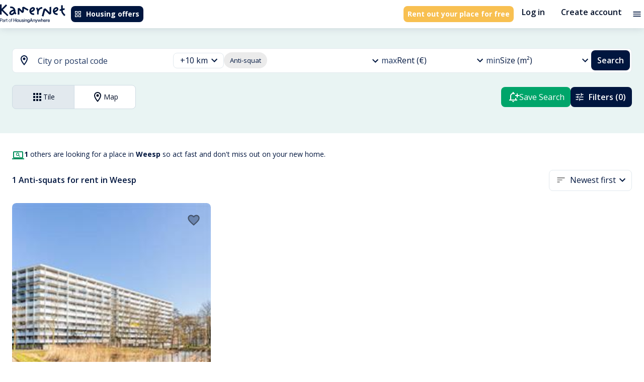

--- FILE ---
content_type: text/html; charset=utf-8
request_url: https://kamernet.nl/en/for-rent/anti-squat-weesp
body_size: 51645
content:
<!DOCTYPE html><html lang="en" translate="no"><head><meta charSet="utf-8"/><meta name="viewport" content="minimum-scale=1, initial-scale=1, width=device-width"/><style>.grecaptcha-badge { visibility: hidden; }</style><meta name="apple-mobile-web-app-title" content="Kamernet"/><meta name="application-name" content="Kamernet"/><title>Anti-Squat in Weesp | Kamernet</title><meta name="description" content="Anti-Squat Weesp. Find affordable anti squat housing in Weesp. Visit Kamernet to rent an anti squat in Weesp today."/><link rel="canonical" href="https://kamernet.nl/en/for-rent/anti-squat-weesp"/><link rel="alternate" hrefLang="x-default" href="https://kamernet.nl/huren/anti-kraak-weesp"/><link rel="alternate" hrefLang="en" href="https://kamernet.nl/en/for-rent/anti-squat-weesp"/><link rel="alternate" hrefLang="nl" href="https://kamernet.nl/huren/anti-kraak-weesp"/><meta name="next-head-count" content="11"/><meta name="msapplication-config" content="none"/><meta name="theme-color" content="#00A56A"/><link rel="preconnect" href="https://fonts.googleapis.com"/><link rel="preconnect" href="https://fonts.gstatic.com" crossorigin=""/><link rel="preconnect" href="https://resources.kamernet.nl"/><link rel="dns-prefetch" href="https://resources.kamernet.nl"/><link rel="stylesheet" data-href="https://fonts.googleapis.com/css2?family=Open+Sans:wght@300;400;600;700;800&amp;family=Poppins:wght@400;600;700;800;900&amp;display=swap"/><meta name="emotion-insertion-point"/><style data-emotion="mui-style-global 1prfaxn">@-webkit-keyframes mui-auto-fill{from{display:block;}}@keyframes mui-auto-fill{from{display:block;}}@-webkit-keyframes mui-auto-fill-cancel{from{display:block;}}@keyframes mui-auto-fill-cancel{from{display:block;}}</style><style data-emotion="mui-style 13ck52q 17405ie 1smvgte cc8l1x t7acn7 1lz60zd isik8n hocdl q9qzjx 13sljp9 13jmnfv feqhe6 1b6bcei yu9waq 1cijd41 18zhmu4 2iz2x6 1mwbcua a2nme3 2i9mo2 igs3ac yjsfm1 gwhsxp 2zgij1 1tsvksn 1fsfdy1 1k3x8v3 1bd7brg ihdtdm 4ydd8g 6yt8uy 13fu7fp 9iedg7 1ep0pbk a1cazb fhy5br 2d6sel 94gqtc e8msjo 1cwicg2 zhfaqp 1tes82c 1a6giau 1fz0zci i2963i rhsghg mawmr3 1qw96cp qn273e 1ejqop2 1i83cky 1pios4g 39bbo6 1bu44y8 nhb8h9 1yqcpsa 3mf706 jnzwx2 190nopv ftapp0 1ontqvh bhhwd0 1l6al8m fjorum">.mui-style-13ck52q{width:100%;margin-left:auto;box-sizing:border-box;margin-right:auto;display:block;padding-left:16px;padding-right:16px;}@media (min-width:600px){.mui-style-13ck52q{padding-left:24px;padding-right:24px;}}@media (min-width:1360px){.mui-style-13ck52q{max-width:1360px;}}@media (min-width: 1360px){.mui-style-13ck52q{max-width:1200px;}}.mui-style-17405ie{margin:0;font-family:inherit;font-weight:inherit;font-size:inherit;line-height:inherit;letter-spacing:inherit;color:inherit;-webkit-text-decoration:underline;text-decoration:underline;color:inherit;}.mui-style-17405ie:hover{text-decoration-color:inherit;}.mui-style-1smvgte{-webkit-user-select:none;-moz-user-select:none;-ms-user-select:none;user-select:none;width:1em;height:1em;display:inline-block;fill:currentColor;-webkit-flex-shrink:0;-ms-flex-negative:0;flex-shrink:0;-webkit-transition:fill 200ms cubic-bezier(0.4, 0, 0.2, 1) 0ms;transition:fill 200ms cubic-bezier(0.4, 0, 0.2, 1) 0ms;font-size:1.5rem;font-size:1.5rem;}.mui-style-cc8l1x{display:-webkit-inline-box;display:-webkit-inline-flex;display:-ms-inline-flexbox;display:inline-flex;-webkit-align-items:center;-webkit-box-align:center;-ms-flex-align:center;align-items:center;-webkit-box-pack:center;-ms-flex-pack:center;-webkit-justify-content:center;justify-content:center;position:relative;box-sizing:border-box;-webkit-tap-highlight-color:transparent;background-color:transparent;outline:0;border:0;margin:0;border-radius:0;padding:0;cursor:pointer;-webkit-user-select:none;-moz-user-select:none;-ms-user-select:none;user-select:none;vertical-align:middle;-moz-appearance:none;-webkit-appearance:none;-webkit-text-decoration:none;text-decoration:none;color:inherit;font-family:"Open Sans",Helvetica,Arial,sans-serif;font-weight:500;font-size:0.8125rem;line-height:1.75;text-transform:uppercase;min-width:64px;padding:4px 10px;border-radius:4px;-webkit-transition:background-color 250ms cubic-bezier(0.4, 0, 0.2, 1) 0ms,box-shadow 250ms cubic-bezier(0.4, 0, 0.2, 1) 0ms,border-color 250ms cubic-bezier(0.4, 0, 0.2, 1) 0ms,color 250ms cubic-bezier(0.4, 0, 0.2, 1) 0ms;transition:background-color 250ms cubic-bezier(0.4, 0, 0.2, 1) 0ms,box-shadow 250ms cubic-bezier(0.4, 0, 0.2, 1) 0ms,border-color 250ms cubic-bezier(0.4, 0, 0.2, 1) 0ms,color 250ms cubic-bezier(0.4, 0, 0.2, 1) 0ms;color:#FFF;background-color:#00163F;box-shadow:0px 3px 1px -2px rgba(0,0,0,0.2),0px 2px 2px 0px rgba(0,0,0,0.14),0px 1px 5px 0px rgba(0,0,0,0.12);box-shadow:none;border-radius:0.5rem;white-space:nowrap;color:#FFFFFF;background-color:#00163F;font-family:"Open Sans",Helvetica,Arial,sans-serif;font-weight:700;font-style:normal;font-size:0.875rem;line-height:1rem;text-transform:none;padding:0.5rem;height:2rem;}.mui-style-cc8l1x::-moz-focus-inner{border-style:none;}.mui-style-cc8l1x.Mui-disabled{pointer-events:none;cursor:default;}@media print{.mui-style-cc8l1x{-webkit-print-color-adjust:exact;color-adjust:exact;}}.mui-style-cc8l1x:hover{-webkit-text-decoration:none;text-decoration:none;background-color:#020F28;box-shadow:0px 2px 4px -1px rgba(0,0,0,0.2),0px 4px 5px 0px rgba(0,0,0,0.14),0px 1px 10px 0px rgba(0,0,0,0.12);}@media (hover: none){.mui-style-cc8l1x:hover{background-color:#00163F;}}.mui-style-cc8l1x:active{box-shadow:0px 5px 5px -3px rgba(0,0,0,0.2),0px 8px 10px 1px rgba(0,0,0,0.14),0px 3px 14px 2px rgba(0,0,0,0.12);}.mui-style-cc8l1x.Mui-focusVisible{box-shadow:0px 3px 5px -1px rgba(0,0,0,0.2),0px 6px 10px 0px rgba(0,0,0,0.14),0px 1px 18px 0px rgba(0,0,0,0.12);}.mui-style-cc8l1x.Mui-disabled{color:rgba(0, 0, 0, 0.26);box-shadow:none;background-color:rgba(0, 0, 0, 0.12);}.mui-style-cc8l1x:hover{box-shadow:none;}.mui-style-cc8l1x.Mui-focusVisible{box-shadow:none;}.mui-style-cc8l1x:active{box-shadow:none;}.mui-style-cc8l1x.Mui-disabled{box-shadow:none;}.mui-style-cc8l1x:hover{color:#FFFFFF;background-color:#213862;}.mui-style-cc8l1x:focus{color:#FFFFFF;background-color:#00163F;}.mui-style-cc8l1x:active{color:#FFFFFF;background-color:#020F28;}.mui-style-cc8l1x:disabled{background-color:#E2E9EE;color:#99A3AC;}.mui-style-cc8l1x .MuiButton-startIcon>*:first-of-type{width:1rem;height:1rem;}.mui-style-cc8l1x .MuiButton-endIcon>*:last-of-type{width:1rem;height:1rem;}.mui-style-t7acn7{display:inherit;margin-right:8px;margin-left:-2px;}.mui-style-t7acn7>*:nth-of-type(1){font-size:18px;}.mui-style-t7acn7>*:first-of-type{width:1.25rem;height:1.25rem;}.mui-style-1lz60zd{margin:0;font-family:inherit;font-weight:inherit;font-size:inherit;line-height:inherit;letter-spacing:inherit;color:#00163F;-webkit-text-decoration:underline;text-decoration:underline;text-decoration-color:rgba(0, 22, 63, 0.4);display:-webkit-inline-box;display:-webkit-inline-flex;display:-ms-inline-flexbox;display:inline-flex;-webkit-align-items:center;-webkit-box-align:center;-ms-flex-align:center;align-items:center;-webkit-box-pack:center;-ms-flex-pack:center;-webkit-justify-content:center;justify-content:center;position:relative;box-sizing:border-box;-webkit-tap-highlight-color:transparent;background-color:transparent;outline:0;border:0;margin:0;border-radius:0;padding:0;cursor:pointer;-webkit-user-select:none;-moz-user-select:none;-ms-user-select:none;user-select:none;vertical-align:middle;-moz-appearance:none;-webkit-appearance:none;-webkit-text-decoration:none;text-decoration:none;color:inherit;font-family:"Open Sans",Helvetica,Arial,sans-serif;font-weight:500;font-size:0.8125rem;line-height:1.75;text-transform:uppercase;min-width:64px;padding:4px 10px;border-radius:4px;-webkit-transition:background-color 250ms cubic-bezier(0.4, 0, 0.2, 1) 0ms,box-shadow 250ms cubic-bezier(0.4, 0, 0.2, 1) 0ms,border-color 250ms cubic-bezier(0.4, 0, 0.2, 1) 0ms,color 250ms cubic-bezier(0.4, 0, 0.2, 1) 0ms;transition:background-color 250ms cubic-bezier(0.4, 0, 0.2, 1) 0ms,box-shadow 250ms cubic-bezier(0.4, 0, 0.2, 1) 0ms,border-color 250ms cubic-bezier(0.4, 0, 0.2, 1) 0ms,color 250ms cubic-bezier(0.4, 0, 0.2, 1) 0ms;color:#FFF;background-color:#F8C051;box-shadow:0px 3px 1px -2px rgba(0,0,0,0.2),0px 2px 2px 0px rgba(0,0,0,0.14),0px 1px 5px 0px rgba(0,0,0,0.12);box-shadow:none;border-radius:0.5rem;white-space:nowrap;font-family:"Open Sans",Helvetica,Arial,sans-serif;font-weight:700;font-style:normal;font-size:0.875rem;line-height:1rem;text-transform:none;padding:0.5rem;height:2rem;color:#FFFFFF;background-color:#F8C051;}.mui-style-1lz60zd:hover{text-decoration-color:inherit;}.mui-style-1lz60zd::-moz-focus-inner{border-style:none;}.mui-style-1lz60zd.Mui-disabled{pointer-events:none;cursor:default;}@media print{.mui-style-1lz60zd{-webkit-print-color-adjust:exact;color-adjust:exact;}}.mui-style-1lz60zd:hover{-webkit-text-decoration:none;text-decoration:none;background-color:#5E4006;box-shadow:0px 2px 4px -1px rgba(0,0,0,0.2),0px 4px 5px 0px rgba(0,0,0,0.14),0px 1px 10px 0px rgba(0,0,0,0.12);}@media (hover: none){.mui-style-1lz60zd:hover{background-color:#F8C051;}}.mui-style-1lz60zd:active{box-shadow:0px 5px 5px -3px rgba(0,0,0,0.2),0px 8px 10px 1px rgba(0,0,0,0.14),0px 3px 14px 2px rgba(0,0,0,0.12);}.mui-style-1lz60zd.Mui-focusVisible{box-shadow:0px 3px 5px -1px rgba(0,0,0,0.2),0px 6px 10px 0px rgba(0,0,0,0.14),0px 1px 18px 0px rgba(0,0,0,0.12);}.mui-style-1lz60zd.Mui-disabled{color:rgba(0, 0, 0, 0.26);box-shadow:none;background-color:rgba(0, 0, 0, 0.12);}.mui-style-1lz60zd:hover{box-shadow:none;}.mui-style-1lz60zd.Mui-focusVisible{box-shadow:none;}.mui-style-1lz60zd:active{box-shadow:none;}.mui-style-1lz60zd.Mui-disabled{box-shadow:none;}.mui-style-1lz60zd .MuiButton-startIcon>*:first-of-type{width:1rem;height:1rem;}.mui-style-1lz60zd .MuiButton-endIcon>*:last-of-type{width:1rem;height:1rem;}.mui-style-1lz60zd:hover{color:#FFFFFF;background-color:#FFD873;}.mui-style-1lz60zd:focus{color:#FFFFFF;background-color:#FFD873;}.mui-style-1lz60zd:active{color:#FFFFFF;background-color:#5E4006;}.mui-style-1lz60zd:disabled{background-color:#E2E9EE;color:#99A3AC;}.mui-style-isik8n{display:-webkit-inline-box;display:-webkit-inline-flex;display:-ms-inline-flexbox;display:inline-flex;-webkit-align-items:center;-webkit-box-align:center;-ms-flex-align:center;align-items:center;-webkit-box-pack:center;-ms-flex-pack:center;-webkit-justify-content:center;justify-content:center;position:relative;box-sizing:border-box;-webkit-tap-highlight-color:transparent;background-color:transparent;outline:0;border:0;margin:0;border-radius:0;padding:0;cursor:pointer;-webkit-user-select:none;-moz-user-select:none;-ms-user-select:none;user-select:none;vertical-align:middle;-moz-appearance:none;-webkit-appearance:none;-webkit-text-decoration:none;text-decoration:none;color:inherit;font-family:"Open Sans",Helvetica,Arial,sans-serif;font-weight:500;font-size:0.9375rem;line-height:1.75;text-transform:uppercase;min-width:64px;padding:8px 11px;border-radius:4px;-webkit-transition:background-color 250ms cubic-bezier(0.4, 0, 0.2, 1) 0ms,box-shadow 250ms cubic-bezier(0.4, 0, 0.2, 1) 0ms,border-color 250ms cubic-bezier(0.4, 0, 0.2, 1) 0ms,color 250ms cubic-bezier(0.4, 0, 0.2, 1) 0ms;transition:background-color 250ms cubic-bezier(0.4, 0, 0.2, 1) 0ms,box-shadow 250ms cubic-bezier(0.4, 0, 0.2, 1) 0ms,border-color 250ms cubic-bezier(0.4, 0, 0.2, 1) 0ms,color 250ms cubic-bezier(0.4, 0, 0.2, 1) 0ms;color:#00A56A;box-shadow:none;border-radius:0.5rem;white-space:nowrap;background:none!important;color:#020F28;font-family:"Open Sans",Helvetica,Arial,sans-serif;font-weight:600;font-style:normal;font-size:1rem;line-height:1.25rem;text-transform:none;padding:0.5rem 1rem;height:3rem;}.mui-style-isik8n::-moz-focus-inner{border-style:none;}.mui-style-isik8n.Mui-disabled{pointer-events:none;cursor:default;}@media print{.mui-style-isik8n{-webkit-print-color-adjust:exact;color-adjust:exact;}}.mui-style-isik8n:hover{-webkit-text-decoration:none;text-decoration:none;background-color:rgba(0, 165, 106, 0.04);}@media (hover: none){.mui-style-isik8n:hover{background-color:transparent;}}.mui-style-isik8n.Mui-disabled{color:rgba(0, 0, 0, 0.26);}.mui-style-isik8n:hover{box-shadow:none;}.mui-style-isik8n.Mui-focusVisible{box-shadow:none;}.mui-style-isik8n:active{box-shadow:none;}.mui-style-isik8n.Mui-disabled{box-shadow:none;}.mui-style-isik8n:hover{background-color:#E2E9EE;color:#213862;}.mui-style-isik8n:focus{background-color:#E2E9EE;color:#213862;}.mui-style-isik8n:active{background-color:#CEDBE3;color:#020F28;}.mui-style-isik8n:disabled{color:#99A3AC;}.mui-style-isik8n .MuiButton-startIcon>*:first-of-type{width:1.25rem;height:1.25rem;}.mui-style-isik8n .MuiButton-endIcon>*:last-of-type{width:1.25rem;height:1.25rem;}.mui-style-hocdl{display:-webkit-inline-box;display:-webkit-inline-flex;display:-ms-inline-flexbox;display:inline-flex;-webkit-align-items:center;-webkit-box-align:center;-ms-flex-align:center;align-items:center;-webkit-box-pack:center;-ms-flex-pack:center;-webkit-justify-content:center;justify-content:center;position:relative;box-sizing:border-box;-webkit-tap-highlight-color:transparent;background-color:transparent;outline:0;border:0;margin:0;border-radius:0;padding:0;cursor:pointer;-webkit-user-select:none;-moz-user-select:none;-ms-user-select:none;user-select:none;vertical-align:middle;-moz-appearance:none;-webkit-appearance:none;-webkit-text-decoration:none;text-decoration:none;color:inherit;text-align:center;-webkit-flex:0 0 auto;-ms-flex:0 0 auto;flex:0 0 auto;font-size:1.5rem;padding:8px;border-radius:50%;overflow:visible;color:rgba(0, 0, 0, 0.54);-webkit-transition:background-color 150ms cubic-bezier(0.4, 0, 0.2, 1) 0ms;transition:background-color 150ms cubic-bezier(0.4, 0, 0.2, 1) 0ms;padding:4px;}.mui-style-hocdl::-moz-focus-inner{border-style:none;}.mui-style-hocdl.Mui-disabled{pointer-events:none;cursor:default;}@media print{.mui-style-hocdl{-webkit-print-color-adjust:exact;color-adjust:exact;}}.mui-style-hocdl:hover{background-color:rgba(0, 0, 0, 0.04);}@media (hover: none){.mui-style-hocdl:hover{background-color:transparent;}}.mui-style-hocdl.Mui-disabled{background-color:transparent;color:rgba(0, 0, 0, 0.26);}.mui-style-q9qzjx{-webkit-user-select:none;-moz-user-select:none;-ms-user-select:none;user-select:none;width:1em;height:1em;display:inline-block;fill:currentColor;-webkit-flex-shrink:0;-ms-flex-negative:0;flex-shrink:0;-webkit-transition:fill 200ms cubic-bezier(0.4, 0, 0.2, 1) 0ms;transition:fill 200ms cubic-bezier(0.4, 0, 0.2, 1) 0ms;font-size:1.25rem;color:#00163F;font-size:1.25rem;}.mui-style-13sljp9{display:-webkit-inline-box;display:-webkit-inline-flex;display:-ms-inline-flexbox;display:inline-flex;-webkit-flex-direction:column;-ms-flex-direction:column;flex-direction:column;position:relative;min-width:0;padding:0;margin:0;border:0;vertical-align:top;}.mui-style-13jmnfv.Mui-focused .MuiAutocomplete-clearIndicator{visibility:visible;}@media (pointer: fine){.mui-style-13jmnfv:hover .MuiAutocomplete-clearIndicator{visibility:visible;}}.mui-style-13jmnfv .MuiAutocomplete-tag{margin:3px;max-width:calc(100% - 6px);}.mui-style-13jmnfv .MuiAutocomplete-inputRoot{-webkit-box-flex-wrap:wrap;-webkit-flex-wrap:wrap;-ms-flex-wrap:wrap;flex-wrap:wrap;}.MuiAutocomplete-hasPopupIcon.mui-style-13jmnfv .MuiAutocomplete-inputRoot,.MuiAutocomplete-hasClearIcon.mui-style-13jmnfv .MuiAutocomplete-inputRoot{padding-right:30px;}.MuiAutocomplete-hasPopupIcon.MuiAutocomplete-hasClearIcon.mui-style-13jmnfv .MuiAutocomplete-inputRoot{padding-right:56px;}.mui-style-13jmnfv .MuiAutocomplete-inputRoot .MuiAutocomplete-input{width:0;min-width:30px;}.mui-style-13jmnfv .MuiInput-root{padding-bottom:1px;}.mui-style-13jmnfv .MuiInput-root .MuiInput-input{padding:4px 4px 4px 0px;}.mui-style-13jmnfv .MuiInput-root.MuiInputBase-sizeSmall .MuiInput-input{padding:2px 4px 3px 0;}.mui-style-13jmnfv .MuiOutlinedInput-root{padding:9px;}.MuiAutocomplete-hasPopupIcon.mui-style-13jmnfv .MuiOutlinedInput-root,.MuiAutocomplete-hasClearIcon.mui-style-13jmnfv .MuiOutlinedInput-root{padding-right:39px;}.MuiAutocomplete-hasPopupIcon.MuiAutocomplete-hasClearIcon.mui-style-13jmnfv .MuiOutlinedInput-root{padding-right:65px;}.mui-style-13jmnfv .MuiOutlinedInput-root .MuiAutocomplete-input{padding:7.5px 4px 7.5px 5px;}.mui-style-13jmnfv .MuiOutlinedInput-root .MuiAutocomplete-endAdornment{right:9px;}.mui-style-13jmnfv .MuiOutlinedInput-root.MuiInputBase-sizeSmall{padding-top:6px;padding-bottom:6px;padding-left:6px;}.mui-style-13jmnfv .MuiOutlinedInput-root.MuiInputBase-sizeSmall .MuiAutocomplete-input{padding:2.5px 4px 2.5px 8px;}.mui-style-13jmnfv .MuiFilledInput-root{padding-top:19px;padding-left:8px;}.MuiAutocomplete-hasPopupIcon.mui-style-13jmnfv .MuiFilledInput-root,.MuiAutocomplete-hasClearIcon.mui-style-13jmnfv .MuiFilledInput-root{padding-right:39px;}.MuiAutocomplete-hasPopupIcon.MuiAutocomplete-hasClearIcon.mui-style-13jmnfv .MuiFilledInput-root{padding-right:65px;}.mui-style-13jmnfv .MuiFilledInput-root .MuiFilledInput-input{padding:7px 4px;}.mui-style-13jmnfv .MuiFilledInput-root .MuiAutocomplete-endAdornment{right:9px;}.mui-style-13jmnfv .MuiFilledInput-root.MuiInputBase-sizeSmall{padding-bottom:1px;}.mui-style-13jmnfv .MuiFilledInput-root.MuiInputBase-sizeSmall .MuiFilledInput-input{padding:2.5px 4px;}.mui-style-13jmnfv .MuiInputBase-hiddenLabel{padding-top:8px;}.mui-style-13jmnfv .MuiFilledInput-root.MuiInputBase-hiddenLabel{padding-top:0;padding-bottom:0;}.mui-style-13jmnfv .MuiFilledInput-root.MuiInputBase-hiddenLabel .MuiAutocomplete-input{padding-top:16px;padding-bottom:17px;}.mui-style-13jmnfv .MuiFilledInput-root.MuiInputBase-hiddenLabel.MuiInputBase-sizeSmall .MuiAutocomplete-input{padding-top:8px;padding-bottom:9px;}.mui-style-13jmnfv .MuiAutocomplete-input{-webkit-box-flex:1;-webkit-flex-grow:1;-ms-flex-positive:1;flex-grow:1;text-overflow:ellipsis;opacity:1;}.mui-style-feqhe6{display:-webkit-inline-box;display:-webkit-inline-flex;display:-ms-inline-flexbox;display:inline-flex;-webkit-flex-direction:column;-ms-flex-direction:column;flex-direction:column;position:relative;min-width:0;padding:0;margin:0;border:0;vertical-align:top;width:100%;}.mui-style-1b6bcei{color:#989898;font-family:"Open Sans",Helvetica,Arial,sans-serif;font-weight:400;font-style:normal;font-size:1.125rem;line-height:1.4375em;padding:0;position:relative;color:#00163F;display:block;transform-origin:top left;white-space:nowrap;overflow:hidden;text-overflow:ellipsis;max-width:calc(100% - 24px);position:absolute;left:0;top:0;-webkit-transform:translate(14px, 9px) scale(1);-moz-transform:translate(14px, 9px) scale(1);-ms-transform:translate(14px, 9px) scale(1);transform:translate(14px, 9px) scale(1);-webkit-transition:color 200ms cubic-bezier(0.0, 0, 0.2, 1) 0ms,-webkit-transform 200ms cubic-bezier(0.0, 0, 0.2, 1) 0ms,max-width 200ms cubic-bezier(0.0, 0, 0.2, 1) 0ms;transition:color 200ms cubic-bezier(0.0, 0, 0.2, 1) 0ms,transform 200ms cubic-bezier(0.0, 0, 0.2, 1) 0ms,max-width 200ms cubic-bezier(0.0, 0, 0.2, 1) 0ms;z-index:1;pointer-events:none;}.mui-style-1b6bcei.Mui-focused{color:#00A56A;}.mui-style-1b6bcei.Mui-disabled{color:rgba(0, 0, 0, 0.38);}.mui-style-1b6bcei.Mui-error{color:#d32f2f;}.mui-style-yu9waq{margin:0;font-family:"Open Sans",Helvetica,Arial,sans-serif;font-weight:400;font-style:normal;font-size:1rem;line-height:1.5rem;color:#213862;}.mui-style-1cijd41{font-family:"Open Sans",Helvetica,Arial,sans-serif;font-weight:400;font-style:normal;font-size:1.125rem;line-height:1.4375em;color:#00163F;box-sizing:border-box;position:relative;cursor:text;display:-webkit-inline-box;display:-webkit-inline-flex;display:-ms-inline-flexbox;display:inline-flex;-webkit-align-items:center;-webkit-box-align:center;-ms-flex-align:center;align-items:center;width:100%;position:relative;border-radius:4px;padding-right:14px;background-color:#FFF;border-radius:0.5rem;}.mui-style-1cijd41.Mui-disabled{color:rgba(0, 0, 0, 0.38);cursor:default;}.mui-style-1cijd41:hover .MuiOutlinedInput-notchedOutline{border-color:#00163F;}@media (hover: none){.mui-style-1cijd41:hover .MuiOutlinedInput-notchedOutline{border-color:rgba(0, 0, 0, 0.23);}}.mui-style-1cijd41.Mui-focused .MuiOutlinedInput-notchedOutline{border-color:#00A56A;border-width:2px;}.mui-style-1cijd41.Mui-error .MuiOutlinedInput-notchedOutline{border-color:#d32f2f;}.mui-style-1cijd41.Mui-disabled .MuiOutlinedInput-notchedOutline{border-color:rgba(0, 0, 0, 0.26);}.mui-style-1cijd41 fieldset,.mui-style-1cijd41 .MuiOutlinedInput-root{border-color:#E2E9EE;}.mui-style-1cijd41:hover:not(.Mui-focused):not(.Mui-disabled) fieldset,.mui-style-1cijd41:hover:not(.Mui-focused):not(.Mui-disabled) fieldset.MuiOutlinedInput-notchedOutline{border-color:#E2E9EE;}.mui-style-18zhmu4{font:inherit;letter-spacing:inherit;color:currentColor;padding:4px 0 5px;border:0;box-sizing:content-box;background:none;height:1.4375em;margin:0;-webkit-tap-highlight-color:transparent;display:block;min-width:0;width:100%;-webkit-animation-name:mui-auto-fill-cancel;animation-name:mui-auto-fill-cancel;-webkit-animation-duration:10ms;animation-duration:10ms;padding-top:1px;padding:8.5px 14px;padding-right:0;}.mui-style-18zhmu4::-webkit-input-placeholder{color:currentColor;opacity:0.42;-webkit-transition:opacity 200ms cubic-bezier(0.4, 0, 0.2, 1) 0ms;transition:opacity 200ms cubic-bezier(0.4, 0, 0.2, 1) 0ms;}.mui-style-18zhmu4::-moz-placeholder{color:currentColor;opacity:0.42;-webkit-transition:opacity 200ms cubic-bezier(0.4, 0, 0.2, 1) 0ms;transition:opacity 200ms cubic-bezier(0.4, 0, 0.2, 1) 0ms;}.mui-style-18zhmu4:-ms-input-placeholder{color:currentColor;opacity:0.42;-webkit-transition:opacity 200ms cubic-bezier(0.4, 0, 0.2, 1) 0ms;transition:opacity 200ms cubic-bezier(0.4, 0, 0.2, 1) 0ms;}.mui-style-18zhmu4::-ms-input-placeholder{color:currentColor;opacity:0.42;-webkit-transition:opacity 200ms cubic-bezier(0.4, 0, 0.2, 1) 0ms;transition:opacity 200ms cubic-bezier(0.4, 0, 0.2, 1) 0ms;}.mui-style-18zhmu4:focus{outline:0;}.mui-style-18zhmu4:invalid{box-shadow:none;}.mui-style-18zhmu4::-webkit-search-decoration{-webkit-appearance:none;}label[data-shrink=false]+.MuiInputBase-formControl .mui-style-18zhmu4::-webkit-input-placeholder{opacity:0!important;}label[data-shrink=false]+.MuiInputBase-formControl .mui-style-18zhmu4::-moz-placeholder{opacity:0!important;}label[data-shrink=false]+.MuiInputBase-formControl .mui-style-18zhmu4:-ms-input-placeholder{opacity:0!important;}label[data-shrink=false]+.MuiInputBase-formControl .mui-style-18zhmu4::-ms-input-placeholder{opacity:0!important;}label[data-shrink=false]+.MuiInputBase-formControl .mui-style-18zhmu4:focus::-webkit-input-placeholder{opacity:0.42;}label[data-shrink=false]+.MuiInputBase-formControl .mui-style-18zhmu4:focus::-moz-placeholder{opacity:0.42;}label[data-shrink=false]+.MuiInputBase-formControl .mui-style-18zhmu4:focus:-ms-input-placeholder{opacity:0.42;}label[data-shrink=false]+.MuiInputBase-formControl .mui-style-18zhmu4:focus::-ms-input-placeholder{opacity:0.42;}.mui-style-18zhmu4.Mui-disabled{opacity:1;-webkit-text-fill-color:rgba(0, 0, 0, 0.38);}.mui-style-18zhmu4:-webkit-autofill{-webkit-animation-duration:5000s;animation-duration:5000s;-webkit-animation-name:mui-auto-fill;animation-name:mui-auto-fill;}.mui-style-18zhmu4:-webkit-autofill{border-radius:inherit;}.mui-style-2iz2x6{position:absolute;right:0;top:calc(50% - 14px);}.mui-style-1mwbcua{display:-webkit-inline-box;display:-webkit-inline-flex;display:-ms-inline-flexbox;display:inline-flex;-webkit-align-items:center;-webkit-box-align:center;-ms-flex-align:center;align-items:center;-webkit-box-pack:center;-ms-flex-pack:center;-webkit-justify-content:center;justify-content:center;position:relative;box-sizing:border-box;-webkit-tap-highlight-color:transparent;background-color:transparent;outline:0;border:0;margin:0;border-radius:0;padding:0;cursor:pointer;-webkit-user-select:none;-moz-user-select:none;-ms-user-select:none;user-select:none;vertical-align:middle;-moz-appearance:none;-webkit-appearance:none;-webkit-text-decoration:none;text-decoration:none;color:inherit;text-align:center;-webkit-flex:0 0 auto;-ms-flex:0 0 auto;flex:0 0 auto;font-size:1.5rem;padding:8px;border-radius:50%;overflow:visible;color:rgba(0, 0, 0, 0.54);-webkit-transition:background-color 150ms cubic-bezier(0.4, 0, 0.2, 1) 0ms;transition:background-color 150ms cubic-bezier(0.4, 0, 0.2, 1) 0ms;padding:4px;margin-right:-2px;padding:4px;visibility:hidden;}.mui-style-1mwbcua::-moz-focus-inner{border-style:none;}.mui-style-1mwbcua.Mui-disabled{pointer-events:none;cursor:default;}@media print{.mui-style-1mwbcua{-webkit-print-color-adjust:exact;color-adjust:exact;}}.mui-style-1mwbcua:hover{background-color:rgba(0, 0, 0, 0.04);}@media (hover: none){.mui-style-1mwbcua:hover{background-color:transparent;}}.mui-style-1mwbcua.Mui-disabled{background-color:transparent;color:rgba(0, 0, 0, 0.26);}.mui-style-a2nme3{-webkit-user-select:none;-moz-user-select:none;-ms-user-select:none;user-select:none;width:1em;height:1em;display:inline-block;fill:currentColor;-webkit-flex-shrink:0;-ms-flex-negative:0;flex-shrink:0;-webkit-transition:fill 200ms cubic-bezier(0.4, 0, 0.2, 1) 0ms;transition:fill 200ms cubic-bezier(0.4, 0, 0.2, 1) 0ms;font-size:1.25rem;font-size:1.25rem;}.mui-style-2i9mo2{display:-webkit-inline-box;display:-webkit-inline-flex;display:-ms-inline-flexbox;display:inline-flex;-webkit-align-items:center;-webkit-box-align:center;-ms-flex-align:center;align-items:center;-webkit-box-pack:center;-ms-flex-pack:center;-webkit-justify-content:center;justify-content:center;position:relative;box-sizing:border-box;-webkit-tap-highlight-color:transparent;background-color:transparent;outline:0;border:0;margin:0;border-radius:0;padding:0;cursor:pointer;-webkit-user-select:none;-moz-user-select:none;-ms-user-select:none;user-select:none;vertical-align:middle;-moz-appearance:none;-webkit-appearance:none;-webkit-text-decoration:none;text-decoration:none;color:inherit;text-align:center;-webkit-flex:0 0 auto;-ms-flex:0 0 auto;flex:0 0 auto;font-size:1.5rem;padding:8px;border-radius:50%;overflow:visible;color:rgba(0, 0, 0, 0.54);-webkit-transition:background-color 150ms cubic-bezier(0.4, 0, 0.2, 1) 0ms;transition:background-color 150ms cubic-bezier(0.4, 0, 0.2, 1) 0ms;padding:4px;padding:2px;margin-right:-2px;display:none;}.mui-style-2i9mo2::-moz-focus-inner{border-style:none;}.mui-style-2i9mo2.Mui-disabled{pointer-events:none;cursor:default;}@media print{.mui-style-2i9mo2{-webkit-print-color-adjust:exact;color-adjust:exact;}}.mui-style-2i9mo2:hover{background-color:rgba(0, 0, 0, 0.04);}@media (hover: none){.mui-style-2i9mo2:hover{background-color:transparent;}}.mui-style-2i9mo2.Mui-disabled{background-color:transparent;color:rgba(0, 0, 0, 0.26);}.mui-style-igs3ac{text-align:left;position:absolute;bottom:0;right:0;top:-5px;left:0;margin:0;padding:0 8px;pointer-events:none;border-radius:inherit;border-style:solid;border-width:1px;overflow:hidden;min-width:0%;border-color:rgba(0, 0, 0, 0.23);}.mui-style-yjsfm1{float:unset;width:auto;overflow:hidden;display:block;padding:0;height:11px;font-size:0.75em;visibility:hidden;max-width:0.01px;-webkit-transition:max-width 50ms cubic-bezier(0.0, 0, 0.2, 1) 0ms;transition:max-width 50ms cubic-bezier(0.0, 0, 0.2, 1) 0ms;white-space:nowrap;}.mui-style-yjsfm1>span{padding-left:5px;padding-right:5px;display:inline-block;opacity:0;visibility:visible;}.mui-style-gwhsxp{font-family:"Open Sans",Helvetica,Arial,sans-serif;font-weight:400;font-style:normal;font-size:1.125rem;line-height:1.4375em;color:#00163F;box-sizing:border-box;position:relative;cursor:text;display:-webkit-inline-box;display:-webkit-inline-flex;display:-ms-inline-flexbox;display:inline-flex;-webkit-align-items:center;-webkit-box-align:center;-ms-flex-align:center;align-items:center;position:relative;border-radius:4px;background-color:#FFF;border-radius:0.5rem;}.mui-style-gwhsxp.Mui-disabled{color:rgba(0, 0, 0, 0.38);cursor:default;}.mui-style-gwhsxp:hover .MuiOutlinedInput-notchedOutline{border-color:#00163F;}@media (hover: none){.mui-style-gwhsxp:hover .MuiOutlinedInput-notchedOutline{border-color:rgba(0, 0, 0, 0.23);}}.mui-style-gwhsxp.Mui-focused .MuiOutlinedInput-notchedOutline{border-color:#00A56A;border-width:2px;}.mui-style-gwhsxp.Mui-error .MuiOutlinedInput-notchedOutline{border-color:#d32f2f;}.mui-style-gwhsxp.Mui-disabled .MuiOutlinedInput-notchedOutline{border-color:rgba(0, 0, 0, 0.26);}.mui-style-gwhsxp fieldset,.mui-style-gwhsxp .MuiOutlinedInput-root{border-color:#E2E9EE;}.mui-style-gwhsxp:hover:not(.Mui-focused):not(.Mui-disabled) fieldset,.mui-style-gwhsxp:hover:not(.Mui-focused):not(.Mui-disabled) fieldset.MuiOutlinedInput-notchedOutline{border-color:#E2E9EE;}.mui-style-2zgij1{-moz-appearance:none;-webkit-appearance:none;-webkit-user-select:none;-moz-user-select:none;-ms-user-select:none;user-select:none;border-radius:4px;cursor:pointer;font:inherit;letter-spacing:inherit;color:currentColor;padding:4px 0 5px;border:0;box-sizing:content-box;background:none;height:1.4375em;margin:0;-webkit-tap-highlight-color:transparent;display:block;min-width:0;width:100%;-webkit-animation-name:mui-auto-fill-cancel;animation-name:mui-auto-fill-cancel;-webkit-animation-duration:10ms;animation-duration:10ms;padding-top:1px;padding:8.5px 14px;}.mui-style-2zgij1:focus{border-radius:4px;}.mui-style-2zgij1::-ms-expand{display:none;}.mui-style-2zgij1.Mui-disabled{cursor:default;}.mui-style-2zgij1[multiple]{height:auto;}.mui-style-2zgij1:not([multiple]) option,.mui-style-2zgij1:not([multiple]) optgroup{background-color:#fff;}.mui-style-2zgij1.mui-style-2zgij1.mui-style-2zgij1{padding-right:32px;}.mui-style-2zgij1.MuiSelect-select{height:auto;min-height:1.4375em;text-overflow:ellipsis;white-space:nowrap;overflow:hidden;}.mui-style-2zgij1::-webkit-input-placeholder{color:currentColor;opacity:0.42;-webkit-transition:opacity 200ms cubic-bezier(0.4, 0, 0.2, 1) 0ms;transition:opacity 200ms cubic-bezier(0.4, 0, 0.2, 1) 0ms;}.mui-style-2zgij1::-moz-placeholder{color:currentColor;opacity:0.42;-webkit-transition:opacity 200ms cubic-bezier(0.4, 0, 0.2, 1) 0ms;transition:opacity 200ms cubic-bezier(0.4, 0, 0.2, 1) 0ms;}.mui-style-2zgij1:-ms-input-placeholder{color:currentColor;opacity:0.42;-webkit-transition:opacity 200ms cubic-bezier(0.4, 0, 0.2, 1) 0ms;transition:opacity 200ms cubic-bezier(0.4, 0, 0.2, 1) 0ms;}.mui-style-2zgij1::-ms-input-placeholder{color:currentColor;opacity:0.42;-webkit-transition:opacity 200ms cubic-bezier(0.4, 0, 0.2, 1) 0ms;transition:opacity 200ms cubic-bezier(0.4, 0, 0.2, 1) 0ms;}.mui-style-2zgij1:focus{outline:0;}.mui-style-2zgij1:invalid{box-shadow:none;}.mui-style-2zgij1::-webkit-search-decoration{-webkit-appearance:none;}label[data-shrink=false]+.MuiInputBase-formControl .mui-style-2zgij1::-webkit-input-placeholder{opacity:0!important;}label[data-shrink=false]+.MuiInputBase-formControl .mui-style-2zgij1::-moz-placeholder{opacity:0!important;}label[data-shrink=false]+.MuiInputBase-formControl .mui-style-2zgij1:-ms-input-placeholder{opacity:0!important;}label[data-shrink=false]+.MuiInputBase-formControl .mui-style-2zgij1::-ms-input-placeholder{opacity:0!important;}label[data-shrink=false]+.MuiInputBase-formControl .mui-style-2zgij1:focus::-webkit-input-placeholder{opacity:0.42;}label[data-shrink=false]+.MuiInputBase-formControl .mui-style-2zgij1:focus::-moz-placeholder{opacity:0.42;}label[data-shrink=false]+.MuiInputBase-formControl .mui-style-2zgij1:focus:-ms-input-placeholder{opacity:0.42;}label[data-shrink=false]+.MuiInputBase-formControl .mui-style-2zgij1:focus::-ms-input-placeholder{opacity:0.42;}.mui-style-2zgij1.Mui-disabled{opacity:1;-webkit-text-fill-color:rgba(0, 0, 0, 0.38);}.mui-style-2zgij1:-webkit-autofill{-webkit-animation-duration:5000s;animation-duration:5000s;-webkit-animation-name:mui-auto-fill;animation-name:mui-auto-fill;}.mui-style-2zgij1:-webkit-autofill{border-radius:inherit;}.mui-style-1tsvksn{-webkit-flex:1 1 auto;-ms-flex:1 1 auto;flex:1 1 auto;min-width:0;margin-top:4px;margin-bottom:4px;}.mui-style-1fsfdy1{margin:0;font-family:"Open Sans",Helvetica,Arial,sans-serif;font-weight:400;font-style:normal;font-size:1rem;line-height:1.5rem;}.mui-style-1k3x8v3{bottom:0;left:0;position:absolute;opacity:0;pointer-events:none;width:100%;box-sizing:border-box;}.mui-style-1bd7brg{-webkit-user-select:none;-moz-user-select:none;-ms-user-select:none;user-select:none;width:1em;height:1em;display:inline-block;fill:currentColor;-webkit-flex-shrink:0;-ms-flex-negative:0;flex-shrink:0;-webkit-transition:fill 200ms cubic-bezier(0.4, 0, 0.2, 1) 0ms;transition:fill 200ms cubic-bezier(0.4, 0, 0.2, 1) 0ms;font-size:1.5rem;font-size:1.5rem;position:absolute;right:7px;top:calc(50% - .5em);pointer-events:none;color:rgba(0, 0, 0, 0.54);color:#00163F;}.mui-style-1bd7brg.Mui-disabled{color:rgba(0, 0, 0, 0.26);}.mui-style-ihdtdm{float:unset;width:auto;overflow:hidden;padding:0;line-height:11px;-webkit-transition:width 150ms cubic-bezier(0.0, 0, 0.2, 1) 0ms;transition:width 150ms cubic-bezier(0.0, 0, 0.2, 1) 0ms;}.mui-style-4ydd8g{font-family:"Open Sans",Helvetica,Arial,sans-serif;font-weight:400;font-style:normal;font-size:1.125rem;line-height:1.4375em;color:#00163F;box-sizing:border-box;position:relative;cursor:text;display:-webkit-inline-box;display:-webkit-inline-flex;display:-ms-inline-flexbox;display:inline-flex;-webkit-align-items:center;-webkit-box-align:center;-ms-flex-align:center;align-items:center;position:relative;}.mui-style-4ydd8g.Mui-disabled{color:rgba(0, 0, 0, 0.38);cursor:default;}label+.mui-style-4ydd8g{margin-top:16px;}.mui-style-6yt8uy{-moz-appearance:none;-webkit-appearance:none;-webkit-user-select:none;-moz-user-select:none;-ms-user-select:none;user-select:none;border-radius:0;cursor:pointer;font:inherit;letter-spacing:inherit;color:currentColor;padding:4px 0 5px;border:0;box-sizing:content-box;background:none;height:1.4375em;margin:0;-webkit-tap-highlight-color:transparent;display:block;min-width:0;width:100%;-webkit-animation-name:mui-auto-fill-cancel;animation-name:mui-auto-fill-cancel;-webkit-animation-duration:10ms;animation-duration:10ms;}.mui-style-6yt8uy:focus{background-color:rgba(0, 0, 0, 0.05);border-radius:0;}.mui-style-6yt8uy::-ms-expand{display:none;}.mui-style-6yt8uy.Mui-disabled{cursor:default;}.mui-style-6yt8uy[multiple]{height:auto;}.mui-style-6yt8uy:not([multiple]) option,.mui-style-6yt8uy:not([multiple]) optgroup{background-color:#fff;}.mui-style-6yt8uy.mui-style-6yt8uy.mui-style-6yt8uy{padding-right:24px;min-width:16px;}.mui-style-6yt8uy.MuiSelect-select{height:auto;min-height:1.4375em;text-overflow:ellipsis;white-space:nowrap;overflow:hidden;}.mui-style-6yt8uy::-webkit-input-placeholder{color:currentColor;opacity:0.42;-webkit-transition:opacity 200ms cubic-bezier(0.4, 0, 0.2, 1) 0ms;transition:opacity 200ms cubic-bezier(0.4, 0, 0.2, 1) 0ms;}.mui-style-6yt8uy::-moz-placeholder{color:currentColor;opacity:0.42;-webkit-transition:opacity 200ms cubic-bezier(0.4, 0, 0.2, 1) 0ms;transition:opacity 200ms cubic-bezier(0.4, 0, 0.2, 1) 0ms;}.mui-style-6yt8uy:-ms-input-placeholder{color:currentColor;opacity:0.42;-webkit-transition:opacity 200ms cubic-bezier(0.4, 0, 0.2, 1) 0ms;transition:opacity 200ms cubic-bezier(0.4, 0, 0.2, 1) 0ms;}.mui-style-6yt8uy::-ms-input-placeholder{color:currentColor;opacity:0.42;-webkit-transition:opacity 200ms cubic-bezier(0.4, 0, 0.2, 1) 0ms;transition:opacity 200ms cubic-bezier(0.4, 0, 0.2, 1) 0ms;}.mui-style-6yt8uy:focus{outline:0;}.mui-style-6yt8uy:invalid{box-shadow:none;}.mui-style-6yt8uy::-webkit-search-decoration{-webkit-appearance:none;}label[data-shrink=false]+.MuiInputBase-formControl .mui-style-6yt8uy::-webkit-input-placeholder{opacity:0!important;}label[data-shrink=false]+.MuiInputBase-formControl .mui-style-6yt8uy::-moz-placeholder{opacity:0!important;}label[data-shrink=false]+.MuiInputBase-formControl .mui-style-6yt8uy:-ms-input-placeholder{opacity:0!important;}label[data-shrink=false]+.MuiInputBase-formControl .mui-style-6yt8uy::-ms-input-placeholder{opacity:0!important;}label[data-shrink=false]+.MuiInputBase-formControl .mui-style-6yt8uy:focus::-webkit-input-placeholder{opacity:0.42;}label[data-shrink=false]+.MuiInputBase-formControl .mui-style-6yt8uy:focus::-moz-placeholder{opacity:0.42;}label[data-shrink=false]+.MuiInputBase-formControl .mui-style-6yt8uy:focus:-ms-input-placeholder{opacity:0.42;}label[data-shrink=false]+.MuiInputBase-formControl .mui-style-6yt8uy:focus::-ms-input-placeholder{opacity:0.42;}.mui-style-6yt8uy.Mui-disabled{opacity:1;-webkit-text-fill-color:rgba(0, 0, 0, 0.38);}.mui-style-6yt8uy:-webkit-autofill{-webkit-animation-duration:5000s;animation-duration:5000s;-webkit-animation-name:mui-auto-fill;animation-name:mui-auto-fill;}.mui-style-13fu7fp{max-width:100%;font-family:"Open Sans",Helvetica,Arial,sans-serif;font-size:0.8125rem;display:-webkit-inline-box;display:-webkit-inline-flex;display:-ms-inline-flexbox;display:inline-flex;-webkit-align-items:center;-webkit-box-align:center;-ms-flex-align:center;align-items:center;-webkit-box-pack:center;-ms-flex-pack:center;-webkit-justify-content:center;justify-content:center;height:32px;color:#00163F;background-color:rgba(0, 0, 0, 0.08);border-radius:16px;white-space:nowrap;-webkit-transition:background-color 300ms cubic-bezier(0.4, 0, 0.2, 1) 0ms,box-shadow 300ms cubic-bezier(0.4, 0, 0.2, 1) 0ms;transition:background-color 300ms cubic-bezier(0.4, 0, 0.2, 1) 0ms,box-shadow 300ms cubic-bezier(0.4, 0, 0.2, 1) 0ms;outline:0;-webkit-text-decoration:none;text-decoration:none;border:0;padding:0;vertical-align:middle;box-sizing:border-box;}.mui-style-13fu7fp.Mui-disabled{opacity:0.38;pointer-events:none;}.mui-style-13fu7fp .MuiChip-avatar{margin-left:5px;margin-right:-6px;width:24px;height:24px;color:#616161;font-size:0.75rem;}.mui-style-13fu7fp .MuiChip-avatarColorPrimary{color:#FFF;background-color:#038F5D;}.mui-style-13fu7fp .MuiChip-avatarColorSecondary{color:#FFF;background-color:#020F28;}.mui-style-13fu7fp .MuiChip-avatarSmall{margin-left:4px;margin-right:-4px;width:18px;height:18px;font-size:0.625rem;}.mui-style-13fu7fp .MuiChip-icon{margin-left:5px;margin-right:-6px;color:#616161;}.mui-style-13fu7fp .MuiChip-deleteIcon{-webkit-tap-highlight-color:transparent;color:rgba(0, 22, 63, 0.26);font-size:22px;cursor:pointer;margin:0 5px 0 -6px;}.mui-style-13fu7fp .MuiChip-deleteIcon:hover{color:rgba(0, 22, 63, 0.4);}.mui-style-9iedg7{overflow:hidden;text-overflow:ellipsis;padding-left:12px;padding-right:12px;white-space:nowrap;}.mui-style-1ep0pbk{-webkit-user-select:none;-moz-user-select:none;-ms-user-select:none;user-select:none;width:1em;height:1em;display:inline-block;fill:currentColor;-webkit-flex-shrink:0;-ms-flex-negative:0;flex-shrink:0;-webkit-transition:fill 200ms cubic-bezier(0.4, 0, 0.2, 1) 0ms;transition:fill 200ms cubic-bezier(0.4, 0, 0.2, 1) 0ms;font-size:1.5rem;font-size:1.5rem;position:absolute;right:0;top:calc(50% - .5em);pointer-events:none;color:rgba(0, 0, 0, 0.54);color:#00163F;}.mui-style-1ep0pbk.Mui-disabled{color:rgba(0, 0, 0, 0.26);}.mui-style-a1cazb{display:-webkit-inline-box;display:-webkit-inline-flex;display:-ms-inline-flexbox;display:inline-flex;-webkit-align-items:center;-webkit-box-align:center;-ms-flex-align:center;align-items:center;-webkit-box-pack:center;-ms-flex-pack:center;-webkit-justify-content:center;justify-content:center;position:relative;box-sizing:border-box;-webkit-tap-highlight-color:transparent;background-color:transparent;outline:0;border:0;margin:0;border-radius:0;padding:0;cursor:pointer;-webkit-user-select:none;-moz-user-select:none;-ms-user-select:none;user-select:none;vertical-align:middle;-moz-appearance:none;-webkit-appearance:none;-webkit-text-decoration:none;text-decoration:none;color:inherit;font-family:"Open Sans",Helvetica,Arial,sans-serif;font-weight:500;font-size:0.875rem;line-height:1.75;text-transform:uppercase;min-width:64px;padding:6px 16px;border-radius:4px;-webkit-transition:background-color 250ms cubic-bezier(0.4, 0, 0.2, 1) 0ms,box-shadow 250ms cubic-bezier(0.4, 0, 0.2, 1) 0ms,border-color 250ms cubic-bezier(0.4, 0, 0.2, 1) 0ms,color 250ms cubic-bezier(0.4, 0, 0.2, 1) 0ms;transition:background-color 250ms cubic-bezier(0.4, 0, 0.2, 1) 0ms,box-shadow 250ms cubic-bezier(0.4, 0, 0.2, 1) 0ms,border-color 250ms cubic-bezier(0.4, 0, 0.2, 1) 0ms,color 250ms cubic-bezier(0.4, 0, 0.2, 1) 0ms;color:#FFF;background-color:#00163F;box-shadow:0px 3px 1px -2px rgba(0,0,0,0.2),0px 2px 2px 0px rgba(0,0,0,0.14),0px 1px 5px 0px rgba(0,0,0,0.12);box-shadow:none;border-radius:0.5rem;white-space:nowrap;color:#FFFFFF;background-color:#00163F;font-family:"Open Sans",Helvetica,Arial,sans-serif;font-weight:600;font-style:normal;font-size:1rem;line-height:1.25rem;text-transform:none;padding:0.5rem 0.75rem;height:2.5rem;}.mui-style-a1cazb::-moz-focus-inner{border-style:none;}.mui-style-a1cazb.Mui-disabled{pointer-events:none;cursor:default;}@media print{.mui-style-a1cazb{-webkit-print-color-adjust:exact;color-adjust:exact;}}.mui-style-a1cazb:hover{-webkit-text-decoration:none;text-decoration:none;background-color:#020F28;box-shadow:0px 2px 4px -1px rgba(0,0,0,0.2),0px 4px 5px 0px rgba(0,0,0,0.14),0px 1px 10px 0px rgba(0,0,0,0.12);}@media (hover: none){.mui-style-a1cazb:hover{background-color:#00163F;}}.mui-style-a1cazb:active{box-shadow:0px 5px 5px -3px rgba(0,0,0,0.2),0px 8px 10px 1px rgba(0,0,0,0.14),0px 3px 14px 2px rgba(0,0,0,0.12);}.mui-style-a1cazb.Mui-focusVisible{box-shadow:0px 3px 5px -1px rgba(0,0,0,0.2),0px 6px 10px 0px rgba(0,0,0,0.14),0px 1px 18px 0px rgba(0,0,0,0.12);}.mui-style-a1cazb.Mui-disabled{color:rgba(0, 0, 0, 0.26);box-shadow:none;background-color:rgba(0, 0, 0, 0.12);}.mui-style-a1cazb:hover{box-shadow:none;}.mui-style-a1cazb.Mui-focusVisible{box-shadow:none;}.mui-style-a1cazb:active{box-shadow:none;}.mui-style-a1cazb.Mui-disabled{box-shadow:none;}.mui-style-a1cazb:hover{color:#FFFFFF;background-color:#213862;}.mui-style-a1cazb:focus{color:#FFFFFF;background-color:#00163F;}.mui-style-a1cazb:active{color:#FFFFFF;background-color:#020F28;}.mui-style-a1cazb:disabled{background-color:#E2E9EE;color:#99A3AC;}.mui-style-a1cazb .MuiButton-startIcon>*:first-of-type{width:1.25rem;height:1.25rem;}.mui-style-a1cazb .MuiButton-endIcon>*:last-of-type{width:1.25rem;height:1.25rem;}.mui-style-fhy5br{display:-webkit-inline-box;display:-webkit-inline-flex;display:-ms-inline-flexbox;display:inline-flex;border-radius:4px;color:#020F28;padding:0;}.mui-style-fhy5br .MuiToggleButtonGroup-grouped:not(:first-of-type){margin-left:-1px;border-left:1px solid transparent;border-top-left-radius:0;border-bottom-left-radius:0;}.mui-style-fhy5br .MuiToggleButtonGroup-grouped:not(:last-of-type){border-top-right-radius:0;border-bottom-right-radius:0;}.mui-style-fhy5br .MuiToggleButtonGroup-grouped.Mui-selected+.MuiToggleButtonGroup-grouped.Mui-selected{border-left:0;margin-left:0;}.mui-style-fhy5br .MuiToggleButtonGroup-grouped{width:inherit;text-transform:none;color:#020F28;padding-inline:calc(var(--mui-spacing) * 2);padding-block:calc(var(--mui-spacing) * 0.7);}.mui-style-fhy5br .MuiToggleButtonGroup-grouped:not(:last-of-type){color:#020F28;background-color:#FFF;border:1px solid #CEDBE3;border-radius:calc(var(--mui-spacing)) 0 0 calc(var(--mui-spacing));}.mui-style-fhy5br .MuiToggleButtonGroup-grouped:not(:last-of-type):hover{background-color:#CEDBE3;}.mui-style-fhy5br .MuiToggleButtonGroup-grouped:not(:first-of-type){color:#020F28;background-color:#FFF;border:1px solid #CEDBE3;border-radius:0 calc(var(--mui-spacing)) calc(var(--mui-spacing)) 0;border-left:1px solid #CEDBE3;}.mui-style-fhy5br .MuiToggleButtonGroup-grouped:not(:first-of-type):hover{background-color:#CEDBE3;}.mui-style-fhy5br .MuiToggleButtonGroup-grouped.Mui-selected{color:#020F28;border:1px solid #CEDBE3;background-color:#E2E9EE;}.mui-style-fhy5br .MuiToggleButtonGroup-grouped.Mui-selected:hover{border:1px solid #CEDBE3;background-color:#E2E9EE;}.mui-style-2d6sel{display:-webkit-inline-box;display:-webkit-inline-flex;display:-ms-inline-flexbox;display:inline-flex;-webkit-align-items:center;-webkit-box-align:center;-ms-flex-align:center;align-items:center;-webkit-box-pack:center;-ms-flex-pack:center;-webkit-justify-content:center;justify-content:center;position:relative;box-sizing:border-box;-webkit-tap-highlight-color:transparent;background-color:transparent;outline:0;border:0;margin:0;border-radius:0;padding:0;cursor:pointer;-webkit-user-select:none;-moz-user-select:none;-ms-user-select:none;user-select:none;vertical-align:middle;-moz-appearance:none;-webkit-appearance:none;-webkit-text-decoration:none;text-decoration:none;color:inherit;font-family:"Open Sans",Helvetica,Arial,sans-serif;font-weight:500;font-size:0.875rem;line-height:1.75;text-transform:uppercase;border-radius:4px;padding:11px;border:1px solid rgba(0, 0, 0, 0.12);color:rgba(0, 0, 0, 0.54);}.mui-style-2d6sel::-moz-focus-inner{border-style:none;}.mui-style-2d6sel.Mui-disabled{pointer-events:none;cursor:default;}@media print{.mui-style-2d6sel{-webkit-print-color-adjust:exact;color-adjust:exact;}}.mui-style-2d6sel.Mui-disabled{color:rgba(0, 0, 0, 0.26);border:1px solid rgba(0, 0, 0, 0.12);}.mui-style-2d6sel:hover{-webkit-text-decoration:none;text-decoration:none;background-color:rgba(0, 22, 63, 0.04);}@media (hover: none){.mui-style-2d6sel:hover{background-color:transparent;}}.mui-style-2d6sel.Mui-selected{color:#00163F;background-color:rgba(0, 22, 63, 0.08);}.mui-style-2d6sel.Mui-selected:hover{background-color:rgba(0, 22, 63, 0.12);}@media (hover: none){.mui-style-2d6sel.Mui-selected:hover{background-color:rgba(0, 22, 63, 0.08);}}.mui-style-94gqtc{margin:0;font-family:"Open Sans",Helvetica,Arial,sans-serif;font-weight:400;font-style:normal;font-size:0.875rem;line-height:1.25rem;}.mui-style-e8msjo{display:-webkit-inline-box;display:-webkit-inline-flex;display:-ms-inline-flexbox;display:inline-flex;-webkit-align-items:center;-webkit-box-align:center;-ms-flex-align:center;align-items:center;-webkit-box-pack:center;-ms-flex-pack:center;-webkit-justify-content:center;justify-content:center;position:relative;box-sizing:border-box;-webkit-tap-highlight-color:transparent;background-color:transparent;outline:0;border:0;margin:0;border-radius:0;padding:0;cursor:pointer;-webkit-user-select:none;-moz-user-select:none;-ms-user-select:none;user-select:none;vertical-align:middle;-moz-appearance:none;-webkit-appearance:none;-webkit-text-decoration:none;text-decoration:none;color:inherit;font-family:"Open Sans",Helvetica,Arial,sans-serif;font-weight:500;font-size:0.875rem;line-height:1.75;text-transform:uppercase;min-width:64px;padding:6px 16px;border-radius:4px;-webkit-transition:background-color 250ms cubic-bezier(0.4, 0, 0.2, 1) 0ms,box-shadow 250ms cubic-bezier(0.4, 0, 0.2, 1) 0ms,border-color 250ms cubic-bezier(0.4, 0, 0.2, 1) 0ms,color 250ms cubic-bezier(0.4, 0, 0.2, 1) 0ms;transition:background-color 250ms cubic-bezier(0.4, 0, 0.2, 1) 0ms,box-shadow 250ms cubic-bezier(0.4, 0, 0.2, 1) 0ms,border-color 250ms cubic-bezier(0.4, 0, 0.2, 1) 0ms,color 250ms cubic-bezier(0.4, 0, 0.2, 1) 0ms;color:#FFF;background-color:#00A56A;box-shadow:0px 3px 1px -2px rgba(0,0,0,0.2),0px 2px 2px 0px rgba(0,0,0,0.14),0px 1px 5px 0px rgba(0,0,0,0.12);box-shadow:none;border-radius:0.5rem;white-space:nowrap;color:#FFFFFF;background-color:#00A56A;font-family:"Open Sans",Helvetica,Arial,sans-serif;font-weight:600;font-style:normal;font-size:1rem;line-height:1.25rem;text-transform:none;padding:0.5rem 0.75rem;height:2.5rem;-webkit-transition:background-color 250ms cubic-bezier(0.4, 0, 0.2, 1) 0ms,box-shadow 250ms cubic-bezier(0.4, 0, 0.2, 1) 0ms,border-color 250ms cubic-bezier(0.4, 0, 0.2, 1) 0ms;transition:background-color 250ms cubic-bezier(0.4, 0, 0.2, 1) 0ms,box-shadow 250ms cubic-bezier(0.4, 0, 0.2, 1) 0ms,border-color 250ms cubic-bezier(0.4, 0, 0.2, 1) 0ms;}.mui-style-e8msjo::-moz-focus-inner{border-style:none;}.mui-style-e8msjo.Mui-disabled{pointer-events:none;cursor:default;}@media print{.mui-style-e8msjo{-webkit-print-color-adjust:exact;color-adjust:exact;}}.mui-style-e8msjo:hover{-webkit-text-decoration:none;text-decoration:none;background-color:#038F5D;box-shadow:0px 2px 4px -1px rgba(0,0,0,0.2),0px 4px 5px 0px rgba(0,0,0,0.14),0px 1px 10px 0px rgba(0,0,0,0.12);}@media (hover: none){.mui-style-e8msjo:hover{background-color:#00A56A;}}.mui-style-e8msjo:active{box-shadow:0px 5px 5px -3px rgba(0,0,0,0.2),0px 8px 10px 1px rgba(0,0,0,0.14),0px 3px 14px 2px rgba(0,0,0,0.12);}.mui-style-e8msjo.Mui-focusVisible{box-shadow:0px 3px 5px -1px rgba(0,0,0,0.2),0px 6px 10px 0px rgba(0,0,0,0.14),0px 1px 18px 0px rgba(0,0,0,0.12);}.mui-style-e8msjo.Mui-disabled{color:rgba(0, 0, 0, 0.26);box-shadow:none;background-color:rgba(0, 0, 0, 0.12);}.mui-style-e8msjo:hover{box-shadow:none;}.mui-style-e8msjo.Mui-focusVisible{box-shadow:none;}.mui-style-e8msjo:active{box-shadow:none;}.mui-style-e8msjo.Mui-disabled{box-shadow:none;}.mui-style-e8msjo:hover{color:#FFFFFF;background-color:#06B475;}.mui-style-e8msjo:focus{color:#FFFFFF;background-color:#00A56A;}.mui-style-e8msjo:active{color:#FFFFFF;background-color:#038F5D;}.mui-style-e8msjo:disabled{background-color:#E2E9EE;color:#99A3AC;}.mui-style-e8msjo .MuiButton-startIcon>*:first-of-type{width:1.25rem;height:1.25rem;}.mui-style-e8msjo .MuiButton-endIcon>*:last-of-type{width:1.25rem;height:1.25rem;}.mui-style-e8msjo .MuiLoadingButton-startIconLoadingStart,.mui-style-e8msjo .MuiLoadingButton-endIconLoadingEnd{-webkit-transition:opacity 250ms cubic-bezier(0.4, 0, 0.2, 1) 0ms;transition:opacity 250ms cubic-bezier(0.4, 0, 0.2, 1) 0ms;opacity:0;}.mui-style-e8msjo.MuiLoadingButton-loading{color:transparent;}.mui-style-1cwicg2{display:inherit;margin-right:8px;margin-left:-4px;}.mui-style-1cwicg2>*:nth-of-type(1){font-size:20px;}.mui-style-1cwicg2>*:first-of-type{width:1.25rem;height:1.25rem;}.mui-style-zhfaqp{margin:0;font-family:"Open Sans",Helvetica,Arial,sans-serif;font-weight:600;font-style:normal;font-size:1rem;line-height:1.5rem;}.mui-style-1tes82c{font-family:"Open Sans",Helvetica,Arial,sans-serif;font-weight:400;font-style:normal;font-size:1.125rem;line-height:1.4375em;color:#00163F;box-sizing:border-box;position:relative;cursor:text;display:-webkit-inline-box;display:-webkit-inline-flex;display:-ms-inline-flexbox;display:inline-flex;-webkit-align-items:center;-webkit-box-align:center;-ms-flex-align:center;align-items:center;position:relative;border-radius:4px;padding-left:14px;background-color:#FFF;border-radius:0.5rem;}.mui-style-1tes82c.Mui-disabled{color:rgba(0, 0, 0, 0.38);cursor:default;}.mui-style-1tes82c:hover .MuiOutlinedInput-notchedOutline{border-color:#00163F;}@media (hover: none){.mui-style-1tes82c:hover .MuiOutlinedInput-notchedOutline{border-color:rgba(0, 0, 0, 0.23);}}.mui-style-1tes82c.Mui-focused .MuiOutlinedInput-notchedOutline{border-color:#00A56A;border-width:2px;}.mui-style-1tes82c.Mui-error .MuiOutlinedInput-notchedOutline{border-color:#d32f2f;}.mui-style-1tes82c.Mui-disabled .MuiOutlinedInput-notchedOutline{border-color:rgba(0, 0, 0, 0.26);}.mui-style-1tes82c fieldset,.mui-style-1tes82c .MuiOutlinedInput-root{border-color:#E2E9EE;}.mui-style-1tes82c:hover:not(.Mui-focused):not(.Mui-disabled) fieldset,.mui-style-1tes82c:hover:not(.Mui-focused):not(.Mui-disabled) fieldset.MuiOutlinedInput-notchedOutline{border-color:#E2E9EE;}.mui-style-1a6giau{display:-webkit-box;display:-webkit-flex;display:-ms-flexbox;display:flex;height:0.01em;max-height:2em;-webkit-align-items:center;-webkit-box-align:center;-ms-flex-align:center;align-items:center;white-space:nowrap;color:rgba(0, 0, 0, 0.54);margin-right:8px;}.mui-style-1fz0zci{-moz-appearance:none;-webkit-appearance:none;-webkit-user-select:none;-moz-user-select:none;-ms-user-select:none;user-select:none;border-radius:4px;cursor:pointer;font:inherit;letter-spacing:inherit;color:currentColor;padding:4px 0 5px;border:0;box-sizing:content-box;background:none;height:1.4375em;margin:0;-webkit-tap-highlight-color:transparent;display:block;min-width:0;width:100%;-webkit-animation-name:mui-auto-fill-cancel;animation-name:mui-auto-fill-cancel;-webkit-animation-duration:10ms;animation-duration:10ms;padding-top:1px;padding:8.5px 14px;padding-left:0;}.mui-style-1fz0zci:focus{border-radius:4px;}.mui-style-1fz0zci::-ms-expand{display:none;}.mui-style-1fz0zci.Mui-disabled{cursor:default;}.mui-style-1fz0zci[multiple]{height:auto;}.mui-style-1fz0zci:not([multiple]) option,.mui-style-1fz0zci:not([multiple]) optgroup{background-color:#fff;}.mui-style-1fz0zci.mui-style-1fz0zci.mui-style-1fz0zci{padding-right:32px;}.mui-style-1fz0zci.MuiSelect-select{height:auto;min-height:1.4375em;text-overflow:ellipsis;white-space:nowrap;overflow:hidden;}.mui-style-1fz0zci::-webkit-input-placeholder{color:currentColor;opacity:0.42;-webkit-transition:opacity 200ms cubic-bezier(0.4, 0, 0.2, 1) 0ms;transition:opacity 200ms cubic-bezier(0.4, 0, 0.2, 1) 0ms;}.mui-style-1fz0zci::-moz-placeholder{color:currentColor;opacity:0.42;-webkit-transition:opacity 200ms cubic-bezier(0.4, 0, 0.2, 1) 0ms;transition:opacity 200ms cubic-bezier(0.4, 0, 0.2, 1) 0ms;}.mui-style-1fz0zci:-ms-input-placeholder{color:currentColor;opacity:0.42;-webkit-transition:opacity 200ms cubic-bezier(0.4, 0, 0.2, 1) 0ms;transition:opacity 200ms cubic-bezier(0.4, 0, 0.2, 1) 0ms;}.mui-style-1fz0zci::-ms-input-placeholder{color:currentColor;opacity:0.42;-webkit-transition:opacity 200ms cubic-bezier(0.4, 0, 0.2, 1) 0ms;transition:opacity 200ms cubic-bezier(0.4, 0, 0.2, 1) 0ms;}.mui-style-1fz0zci:focus{outline:0;}.mui-style-1fz0zci:invalid{box-shadow:none;}.mui-style-1fz0zci::-webkit-search-decoration{-webkit-appearance:none;}label[data-shrink=false]+.MuiInputBase-formControl .mui-style-1fz0zci::-webkit-input-placeholder{opacity:0!important;}label[data-shrink=false]+.MuiInputBase-formControl .mui-style-1fz0zci::-moz-placeholder{opacity:0!important;}label[data-shrink=false]+.MuiInputBase-formControl .mui-style-1fz0zci:-ms-input-placeholder{opacity:0!important;}label[data-shrink=false]+.MuiInputBase-formControl .mui-style-1fz0zci::-ms-input-placeholder{opacity:0!important;}label[data-shrink=false]+.MuiInputBase-formControl .mui-style-1fz0zci:focus::-webkit-input-placeholder{opacity:0.42;}label[data-shrink=false]+.MuiInputBase-formControl .mui-style-1fz0zci:focus::-moz-placeholder{opacity:0.42;}label[data-shrink=false]+.MuiInputBase-formControl .mui-style-1fz0zci:focus:-ms-input-placeholder{opacity:0.42;}label[data-shrink=false]+.MuiInputBase-formControl .mui-style-1fz0zci:focus::-ms-input-placeholder{opacity:0.42;}.mui-style-1fz0zci.Mui-disabled{opacity:1;-webkit-text-fill-color:rgba(0, 0, 0, 0.38);}.mui-style-1fz0zci:-webkit-autofill{-webkit-animation-duration:5000s;animation-duration:5000s;-webkit-animation-name:mui-auto-fill;animation-name:mui-auto-fill;}.mui-style-1fz0zci:-webkit-autofill{border-radius:inherit;}.mui-style-i2963i{margin:0;font-family:inherit;font-weight:inherit;font-size:inherit;line-height:inherit;letter-spacing:inherit;color:inherit;-webkit-text-decoration:none;text-decoration:none;color:inherit;background-color:#fff;color:#00163F;-webkit-transition:box-shadow 300ms cubic-bezier(0.4, 0, 0.2, 1) 0ms;transition:box-shadow 300ms cubic-bezier(0.4, 0, 0.2, 1) 0ms;border-radius:4px;box-shadow:none;overflow:hidden;border-radius:8px;}.mui-style-rhsghg{display:block;-webkit-background-size:cover;background-size:cover;background-repeat:no-repeat;-webkit-background-position:center;background-position:center;width:100%;object-fit:cover;}.mui-style-mawmr3{-webkit-user-select:none;-moz-user-select:none;-ms-user-select:none;user-select:none;width:1em;height:1em;display:inline-block;fill:currentColor;-webkit-flex-shrink:0;-ms-flex-negative:0;flex-shrink:0;-webkit-transition:fill 200ms cubic-bezier(0.4, 0, 0.2, 1) 0ms;transition:fill 200ms cubic-bezier(0.4, 0, 0.2, 1) 0ms;font-size:2.1875rem;font-size:1.75rem;}.mui-style-1qw96cp{padding:16px;}.mui-style-1qw96cp:last-child{padding-bottom:24px;}.mui-style-qn273e{margin:0;font-family:"Open Sans",Helvetica,Arial,sans-serif;font-weight:600;font-style:normal;font-size:1.125rem;line-height:1.75rem;}.mui-style-1ejqop2{margin:0;font-family:"Open Sans",Helvetica,Arial,sans-serif;font-weight:600;font-style:normal;font-size:1.125rem;line-height:1.75rem;overflow:hidden;text-overflow:ellipsis;white-space:nowrap;}.mui-style-1i83cky{margin:0;font-family:"Open Sans",Helvetica,Arial,sans-serif;font-weight:400;font-style:normal;font-size:1rem;line-height:1.5rem;overflow:hidden;text-overflow:ellipsis;white-space:nowrap;}.mui-style-1pios4g{margin:0;font-family:"Open Sans",Helvetica,Arial,sans-serif;font-weight:700;font-style:normal;font-size:1.25rem;line-height:1.75rem;}.mui-style-39bbo6{margin:0;-webkit-flex-shrink:0;-ms-flex-negative:0;flex-shrink:0;border-width:0;border-style:solid;border-color:rgba(0, 0, 0, 0.12);border-bottom-width:thin;}.mui-style-1bu44y8{margin:0;font-family:"Open Sans",Helvetica,Arial,sans-serif;font-weight:400;font-style:normal;font-size:1.125rem;line-height:1.75rem;color:#989898;}.mui-style-nhb8h9{display:-webkit-box;display:-webkit-flex;display:-ms-flexbox;display:flex;-webkit-box-flex-wrap:wrap;-webkit-flex-wrap:wrap;-ms-flex-wrap:wrap;flex-wrap:wrap;-webkit-align-items:center;-webkit-box-align:center;-ms-flex-align:center;align-items:center;padding:0;margin:0;list-style:none;}.mui-style-1yqcpsa{margin:0;font-family:inherit;font-weight:inherit;font-size:inherit;line-height:inherit;letter-spacing:inherit;color:#00163F;-webkit-text-decoration:none;text-decoration:none;}.mui-style-3mf706{display:-webkit-box;display:-webkit-flex;display:-ms-flexbox;display:flex;-webkit-user-select:none;-moz-user-select:none;-ms-user-select:none;user-select:none;margin-left:8px;margin-right:8px;}.mui-style-jnzwx2{margin:0;font-family:"Open Sans",Helvetica,Arial,sans-serif;font-weight:700;font-style:normal;font-size:2.75rem;line-height:3.5rem;}.mui-style-190nopv{margin:0;font-family:"Open Sans",Helvetica,Arial,sans-serif;font-weight:400;font-style:normal;font-size:1.125rem;line-height:1.75rem;}.mui-style-ftapp0{margin:0;font-family:"Open Sans",Helvetica,Arial,sans-serif;font-weight:700;font-style:normal;font-size:1.75rem;line-height:2.25rem;}.mui-style-1ontqvh{list-style:none;margin:0;padding:0;position:relative;padding-top:8px;padding-bottom:8px;}.mui-style-bhhwd0{display:-webkit-box;display:-webkit-flex;display:-ms-flexbox;display:flex;-webkit-box-pack:start;-ms-flex-pack:start;-webkit-justify-content:flex-start;justify-content:flex-start;-webkit-align-items:center;-webkit-box-align:center;-ms-flex-align:center;align-items:center;position:relative;-webkit-text-decoration:none;text-decoration:none;width:100%;box-sizing:border-box;text-align:left;padding-top:8px;padding-bottom:8px;padding-left:16px;padding-right:16px;}.mui-style-bhhwd0.Mui-focusVisible{background-color:rgba(0, 0, 0, 0.12);}.mui-style-bhhwd0.Mui-selected{background-color:rgba(0, 165, 106, 0.08);}.mui-style-bhhwd0.Mui-selected.Mui-focusVisible{background-color:rgba(0, 165, 106, 0.2);}.mui-style-bhhwd0.Mui-disabled{opacity:0.38;}.mui-style-1l6al8m{margin:0;font-family:"Open Sans",Helvetica,Arial,sans-serif;font-weight:400;font-style:normal;font-size:1.125rem;line-height:1.75rem;display:block;}.mui-style-fjorum{margin:0;font-family:"Open Sans",Helvetica,Arial,sans-serif;font-weight:400;font-style:normal;font-size:1rem;line-height:1.5rem;color:#CEDBE3;-webkit-text-decoration:none;text-decoration:none;color:#CEDBE3;}</style><link rel="preload" href="/_next/static/css/511ade45ea914345.css" as="style"/><link rel="stylesheet" href="/_next/static/css/511ade45ea914345.css" data-n-g=""/><link rel="preload" href="/_next/static/css/f1801c860b13c7a1.css" as="style"/><link rel="stylesheet" href="/_next/static/css/f1801c860b13c7a1.css" data-n-p=""/><noscript data-n-css=""></noscript><script defer="" nomodule="" src="/_next/static/chunks/polyfills-42372ed130431b0a.js"></script><script src="/_next/static/chunks/webpack-7689cc37a1295408.js" defer=""></script><script src="/_next/static/chunks/framework-3081d038a38a7be5.js" defer=""></script><script src="/_next/static/chunks/main-8328e6cc18064655.js" defer=""></script><script src="/_next/static/chunks/pages/_app-5409a4e4d3eec2eb.js" defer=""></script><script src="/_next/static/chunks/3050-7d3a41f9f97df7eb.js" defer=""></script><script src="/_next/static/chunks/9989-924e38051bc0f00b.js" defer=""></script><script src="/_next/static/chunks/494-c560b6699e01618b.js" defer=""></script><script src="/_next/static/chunks/8903-50a11ce4ca94c31f.js" defer=""></script><script src="/_next/static/chunks/2434-825076c064a169e6.js" defer=""></script><script src="/_next/static/chunks/6946-46a900f79c71f257.js" defer=""></script><script src="/_next/static/chunks/9041-c5ef882a3b386e12.js" defer=""></script><script src="/_next/static/chunks/4426-2c91650fb2985a3a.js" defer=""></script><script src="/_next/static/chunks/2348-8db26e72ea5d2a1d.js" defer=""></script><script src="/_next/static/chunks/1190-4191bae186fa757c.js" defer=""></script><script src="/_next/static/chunks/2342-21cda8eddc5a1f6f.js" defer=""></script><script src="/_next/static/chunks/6577-e34d0c9b09edf009.js" defer=""></script><script src="/_next/static/chunks/7157-c1e4981737b5cc45.js" defer=""></script><script src="/_next/static/chunks/9344-8819fa8934309146.js" defer=""></script><script src="/_next/static/chunks/366-dab721cc68943d64.js" defer=""></script><script src="/_next/static/chunks/9790-e7cc94881d6f02f9.js" defer=""></script><script src="/_next/static/chunks/1389-3c1da7fdb5ab9247.js" defer=""></script><script src="/_next/static/chunks/3692-ac7c807e5fb66f72.js" defer=""></script><script src="/_next/static/chunks/9613-a3af62ee024db8d2.js" defer=""></script><script src="/_next/static/chunks/566-5aea053cd0834b45.js" defer=""></script><script src="/_next/static/chunks/346-488fb670941a28d6.js" defer=""></script><script src="/_next/static/chunks/pages/for-rent/%5BsearchCategoryAndCity%5D-c567617be83cc5a3.js" defer=""></script><script src="/_next/static/Gp5z_NFM9rav8W5PHfaFv/_buildManifest.js" defer=""></script><script src="/_next/static/Gp5z_NFM9rav8W5PHfaFv/_ssgManifest.js" defer=""></script><link rel="stylesheet" href="https://fonts.googleapis.com/css2?family=Open+Sans:wght@300;400;600;700;800&family=Poppins:wght@400;600;700;800;900&display=swap"/></head><body><div id="__next"><div class="PageLayout_root___9ZcJ"><section class="PageLayout_maintenanceBanner__gnHJs"><div class="MuiContainer-root MuiContainer-maxWidthLg mui-style-13ck52q"></div></section><header id="page-header" data-testid="PageHeader" class="Header_root__n5yMv"><nav class="HeaderDesktop_root__3pnQh"><a class="MuiTypography-root MuiTypography-inherit MuiLink-root MuiLink-underlineAlways LogoLink_root__xp6Ow mui-style-17405ie" href="/en"><svg class="MuiSvgIcon-root MuiSvgIcon-fontSizeMedium mui-style-1smvgte" focusable="false" aria-hidden="true" viewBox="0 0 141 41" alt="Kamernet"><path d="M14.426 24.166l2.244-2.24-10.75-10.72 8.19-8.17L11.865.799l-8.69 8.667V.798H0v20.118h3.174v-6.972l.504-.502 10.748 10.724zM47.377 5.392l-3.09.826v7.504l-5.89-5.92-3.192.853v12.26h3.175V12.31l5.524 5.52 1.308-.38a3.081 3.081 0 001.597-1.098c.4-.528.618-1.17.622-1.832l.034-5.427 7.546 4.342 1.587-2.743-9.22-5.299zM75.98 9.854a10.26 10.26 0 00-2.172-3.188l-2.22 2.214a7.122 7.122 0 012.107 5.07l-.02 6.908h3.177V15.94a7.163 7.163 0 012.224-4.83 7.201 7.201 0 014.947-1.978V5.999a10.332 10.332 0 00-8.043 3.855zM69.088 11.701a3.982 3.982 0 00-.04-3.44 4.074 4.074 0 00-2.083-1.882 4.088 4.088 0 00-2.808-.092h-.033l-.017.006a7.838 7.838 0 00-4.742 3.667 7.801 7.801 0 00-.754 5.938c.548 2 1.871 3.701 3.677 4.73a7.86 7.86 0 005.953.75l-.817-3.022a4.725 4.725 0 01-5.175-1.987 10.658 10.658 0 005.488-2.83 6.02 6.02 0 001.352-1.838zm-2.865-1.28c-.171.338-.403.64-.684.894a7.507 7.507 0 01-4.009 2.007 4.69 4.69 0 011.103-2.536 4.711 4.711 0 012.341-1.478l.033-.006c.753-.221 1.097.1 1.255.401a.902.902 0 01-.04.719zM32.64 18.648a7.13 7.13 0 01-1.873-3.288v-2.084h-.014a8.656 8.656 0 00-.287-1.916 8.632 8.632 0 00-4.047-5.244 8.682 8.682 0 00-6.58-.852l.82 3.022a5.532 5.532 0 013.565.236 5.513 5.513 0 012.673 2.365 11.872 11.872 0 00-6.401 3.196 6.631 6.631 0 00-1.484 2.03 4.227 4.227 0 001.84 5.554c.638.34 1.353.51 2.076.497.482-.003.96-.074 1.423-.21l.02-.006h.012l.016-.006a8.608 8.608 0 004.505-3.003c.425.699.931 1.345 1.509 1.926l2.226-2.217zm-9.103.286l-.035.006a1.271 1.271 0 01-1.659-.56 1.215 1.215 0 01.037-.993 3.64 3.64 0 01.82-1.073 8.72 8.72 0 014.91-2.376 5.51 5.51 0 01-1.23 3.151 5.536 5.536 0 01-2.841 1.845h-.002zM130 21.935l-3.992-4.742a3.797 3.797 0 01-.389-.546 7.117 7.117 0 01-.937-3.53l.017-.758 4.126-1.104-.822-3.06-3.301.883V2.525h-3.174v7.402l-3.357.896.822 3.057 2.555-.682a10.24 10.24 0 001.904 5.88c.022.029 4.117 4.893 4.117 4.893L130 21.935zM115.702 11.761a3.981 3.981 0 00-.041-3.44 4.077 4.077 0 00-4.89-1.973h-.034l-.018.008a7.842 7.842 0 00-4.435 3.236 7.807 7.807 0 001.379 10.173 7.858 7.858 0 005.138 1.944c.694 0 1.385-.092 2.055-.273l-.817-3.023a4.65 4.65 0 01-2.908-.145 4.635 4.635 0 01-2.248-1.845 10.668 10.668 0 005.47-2.827 6.04 6.04 0 001.349-1.835zm-2.866-1.278c-.171.337-.404.64-.685.893a7.495 7.495 0 01-4.011 2.007 4.68 4.68 0 011.103-2.538 4.71 4.71 0 012.346-1.476l.034-.006c.745-.221 1.093.1 1.254.401a.902.902 0 01-.042.72l.001-.001zM89.713 12.65l8.015 7.994h1.221a2.9 2.9 0 002.048-.846 2.884 2.884 0 00.848-2.042v-12.5l-3.394 1.01V16.68l-7.92-8.073-3.646.975-3.86 14.312 3.396.903 3.292-12.149zM0 35.545h.817v-2.798h1.76c1.189 0 2.105-.542 2.105-1.946s-.916-1.947-2.105-1.947H0v6.691zm.817-5.942h1.85c.808 0 1.198.384 1.198 1.198s-.39 1.198-1.197 1.198H.817v-2.396zM8.012 31.99c0 .477-.354.58-1.134.73-1.198.233-1.978.514-1.978 1.6 0 .804.59 1.356 1.524 1.356.762 0 1.28-.28 1.57-.73h.018c.127.525.39.646.826.646.136 0 .236-.009.426-.075v-.524c-.462.056-.526-.15-.526-.524v-2.32c0-1.152-.79-1.507-1.67-1.507-1.342 0-1.896.692-1.941 1.61h.726c.045-.693.335-.955 1.216-.955.744 0 .943.318.943.692zm-1.515 3.032c-.599 0-.871-.272-.871-.74 0-.57.417-.805 1.315-1.001.49-.103.935-.234 1.071-.374v.795c0 .917-.653 1.32-1.515 1.32zM11.83 30.642c-.662 0-1.034.449-1.28 1.076h-.017v-.945h-.726v4.772h.726V33c0-1.02.698-1.75 1.705-1.581h.019v-.75a2.8 2.8 0 00-.427-.027zM14.931 31.428v-.655h-.907v-1.591h-.726v1.59h-.68v.656h.68v2.948c0 .973.472 1.226 1.089 1.226.19 0 .381-.019.544-.056v-.656c-.617.047-.907-.046-.907-.59v-2.872h.907zM19.512 35.676c-1.415 0-2.268-1.029-2.268-2.517s.853-2.517 2.268-2.517c1.407 0 2.26 1.03 2.26 2.517 0 1.488-.853 2.517-2.26 2.517zm0-.654c1.035 0 1.534-.843 1.534-1.863s-.5-1.862-1.534-1.862c-1.043 0-1.542.842-1.542 1.862s.499 1.863 1.542 1.863zM24.367 29.51v-.656a2.427 2.427 0 00-.517-.056c-.617 0-1.09.253-1.09 1.226v.749h-.643v.655h.644v4.117h.726v-4.117h.88v-.655h-.88v-.674c0-.543.263-.636.88-.59zM26.945 28.854v6.691h1.08V32.58h3.067v2.966h1.08v-6.69h-1.08v2.77h-3.067v-2.77h-1.08zM35.357 35.686c-1.452 0-2.332-1.039-2.332-2.527 0-1.488.88-2.527 2.332-2.527s2.332 1.04 2.332 2.527c0 1.488-.88 2.527-2.332 2.527zm0-.805c.907 0 1.38-.74 1.38-1.722 0-.992-.473-1.722-1.38-1.722-.907 0-1.38.73-1.38 1.722 0 .983.473 1.722 1.38 1.722zM41.396 30.764v2.91c0 .711-.472 1.17-1.207 1.17-.653 0-.916-.412-.916-1.058v-3.023h-.962v3.304c0 1.095.68 1.61 1.543 1.61.798 0 1.279-.375 1.524-.75h.018v.618h.953v-4.782h-.953zM45.262 32.654c-.672-.16-1.189-.197-1.189-.683 0-.337.309-.562.88-.562.744 0 .926.384.99.758h.925c-.064-.833-.663-1.535-1.924-1.535-1.161 0-1.833.627-1.833 1.413 0 1.086.998 1.236 1.733 1.414.68.168 1.234.215 1.234.814 0 .3-.281.636-.943.636-.98 0-1.198-.44-1.243-.954h-.926c.045 1.01.69 1.73 2.187 1.73 1.125 0 1.887-.57 1.887-1.487 0-1.142-.925-1.338-1.778-1.544zM48.213 29.959c.282 0 .545-.188.545-.524 0-.337-.263-.515-.545-.515-.263 0-.535.178-.535.515s.272.524.535.524zm-.471.805v4.781h.952v-4.782h-.952zM52.158 30.632c-.798 0-1.28.375-1.524.75h-.018v-.619h-.953v4.782h.953v-2.91c0-.711.472-1.17 1.206-1.17.654 0 .917.412.917 1.058v3.022h.962v-3.303c0-1.095-.68-1.61-1.543-1.61zM57.784 30.764v.56h-.018c-.245-.336-.671-.692-1.406-.692-1.162 0-2.033.824-2.033 2.34 0 1.507.871 2.34 2.033 2.34.735 0 1.161-.356 1.406-.712h.018v.58c0 .861-.408 1.236-1.207 1.236-.753 0-1.08-.318-1.17-.74h-.962c.1.805.835 1.526 2.169 1.526 1.315 0 2.123-.608 2.123-1.984v-4.455h-.953zm-1.243 3.743c-.835 0-1.261-.655-1.261-1.535 0-.889.426-1.535 1.261-1.535.771 0 1.234.524 1.234 1.535 0 1.01-.463 1.535-1.234 1.535zM63.515 33.964l.526 1.581h1.098l-2.377-6.69h-1.134l-2.387 6.69h1.098l.527-1.581h2.65zm-2.35-.926l1.025-3.164h.019l1.016 3.164h-2.06zM68.153 30.632c-.799 0-1.28.375-1.525.75h-.018v-.619h-.953v4.782h.953v-2.91c0-.711.472-1.17 1.207-1.17.653 0 .916.412.916 1.058v3.022h.962v-3.303c0-1.095-.68-1.61-1.542-1.61zM74.57 30.764h-1.016l-1.189 3.659h-.018l-1.298-3.66h-1.025l1.679 4.296c.172.45.045.823-.127 1.039-.209.262-.508.29-.908.234h-.081v.748c.181.047.408.094.68.094.89 0 1.189-.59 1.452-1.329l1.851-5.081zM74.748 30.764l1.424 4.781h.953l.989-3.65h.018l.998 3.65h.962l1.415-4.782H80.5l-.934 3.631h-.019l-.952-3.63h-.935l-.944 3.63h-.018l-.943-3.63h-1.007zM84.466 30.632c-.78 0-1.262.375-1.507.75h-.018v-2.528h-.953v6.691h.953v-2.91c0-.711.5-1.17 1.198-1.17.662 0 .925.412.925 1.058v3.022h.962v-3.303c0-1.095-.68-1.61-1.56-1.61zM88.948 34.881c-.844 0-1.343-.664-1.343-1.47h3.557c0-1.702-.735-2.779-2.232-2.779-1.397 0-2.278.974-2.278 2.527 0 1.498.88 2.527 2.323 2.527 1.189 0 1.879-.693 2.115-1.6h-.953c-.082.29-.4.795-1.189.795zm-.018-3.472c.771 0 1.28.534 1.28 1.273h-2.605c0-.74.554-1.273 1.325-1.273zM94.02 30.651c-.608 0-.989.412-1.234 1.01h-.018v-.898h-.953v4.782h.953v-2.442c0-1.02.735-1.656 1.652-1.497h.018v-.927a2.846 2.846 0 00-.418-.028zM96.95 34.881c-.844 0-1.343-.664-1.343-1.47h3.557c0-1.702-.735-2.779-2.232-2.779-1.398 0-2.278.974-2.278 2.527 0 1.498.88 2.527 2.323 2.527 1.189 0 1.878-.693 2.114-1.6h-.953c-.081.29-.399.795-1.188.795zm-.018-3.472c.77 0 1.279.534 1.279 1.273h-2.604c0-.74.553-1.273 1.325-1.273z"></path></svg></a><button class="MuiButtonBase-root MuiButton-root MuiButton-contained MuiButton-containedSecondary MuiButton-sizeSmall MuiButton-containedSizeSmall MuiButton-disableElevation MuiButton-root MuiButton-contained MuiButton-containedSecondary MuiButton-sizeSmall MuiButton-containedSizeSmall MuiButton-disableElevation HousingOffersMenu_toggleButton__RjL7I mui-style-cc8l1x" tabindex="0" type="button" color="secondary"><span class="MuiButton-startIcon MuiButton-iconSizeSmall mui-style-t7acn7"><svg class="MuiSvgIcon-root MuiSvgIcon-fontSizeMedium mui-style-1smvgte" focusable="false" aria-hidden="true" viewBox="0 0 24 24" data-testid="GridViewIcon"><path fill-rule="evenodd" d="M3 3v8h8V3H3zm6 6H5V5h4v4zm-6 4v8h8v-8H3zm6 6H5v-4h4v4zm4-16v8h8V3h-8zm6 6h-4V5h4v4zm-6 4v8h8v-8h-8zm6 6h-4v-4h4v4z"></path></svg></span>Housing offers</button><div class="HeaderDesktop_centralSection__Nbtr5"><a class="MuiTypography-root MuiTypography-inherit MuiLink-root MuiLink-underlineAlways MuiButtonBase-root MuiButton-root MuiButton-contained MuiButton-containedTertiary MuiButton-sizeSmall MuiButton-containedSizeSmall MuiButton-disableElevation MuiButton-root MuiButton-contained MuiButton-containedTertiary MuiButton-sizeSmall MuiButton-containedSizeSmall MuiButton-disableElevation mui-style-1lz60zd" tabindex="0" href="/en/rent-out-room">Rent out your place for free</a></div><button class="MuiButtonBase-root MuiButton-root MuiButton-text MuiButton-textPrimary MuiButton-sizeLarge MuiButton-textSizeLarge MuiButton-disableElevation MuiButton-root MuiButton-text MuiButton-textPrimary MuiButton-sizeLarge MuiButton-textSizeLarge MuiButton-disableElevation HeaderDesktop_navLink__nfblq mui-style-isik8n" tabindex="0" type="button" color="secondary">Log in</button><button class="MuiButtonBase-root MuiButton-root MuiButton-text MuiButton-textPrimary MuiButton-sizeLarge MuiButton-textSizeLarge MuiButton-disableElevation MuiButton-root MuiButton-text MuiButton-textPrimary MuiButton-sizeLarge MuiButton-textSizeLarge MuiButton-disableElevation HeaderDesktop_navLink__nfblq mui-style-isik8n" tabindex="0" type="button" color="secondary">Create account</button><button class="MuiButtonBase-root MuiIconButton-root MuiIconButton-sizeMedium HeaderDesktop_popoverOpenButton__3WI7N mui-style-hocdl" tabindex="0" type="button" color="secondary"><svg class="MuiSvgIcon-root MuiSvgIcon-colorSecondary MuiSvgIcon-fontSizeSmall mui-style-q9qzjx" focusable="false" aria-hidden="true" viewBox="0 0 24 24" data-testid="MenuIcon"><path d="M3 18h18v-2H3v2zm0-5h18v-2H3v2zm0-7v2h18V6H3z"></path></svg></button></nav></header><main id="page-content" data-testid="PageContent"><section class="AllFiltersSection_root__VloY_"><div class="MuiContainer-root MuiContainer-maxWidthLg mui-style-13ck52q"><div class="AllFiltersSection_sectionContainer__UykiK"><form autoComplete="off" class="ListingsSearchBar_root__Vwndc AllFiltersSection_listingSearchBar__wWP4U" role="search"><div class="ListingsSearchBar_inputContainer__oI7Le"><div class="ListingsSearchBar_locationAndRadiusContainer__LgIN9"><svg class="MuiSvgIcon-root MuiSvgIcon-fontSizeMedium mui-style-1smvgte" focusable="false" aria-hidden="true" viewBox="0 0 24 24" data-testid="LocationOnOutlinedIcon"><path d="M12 2C8.13 2 5 5.13 5 9c0 5.25 7 13 7 13s7-7.75 7-13c0-3.87-3.13-7-7-7zM7 9c0-2.76 2.24-5 5-5s5 2.24 5 5c0 2.88-2.88 7.19-5 9.88C9.92 16.21 7 11.85 7 9z"></path><circle cx="12" cy="9" r="2.5"></circle></svg><div class="MuiFormControl-root LocationAutocomplete_root__ObSz0 mui-style-13sljp9"><div class="MuiAutocomplete-root MuiAutocomplete-hasClearIcon MuiAutocomplete-hasPopupIcon LocationAutocomplete_noFloatingLabel__uRJn5 LocationAutocomplete_borderless__L1ggK mui-style-13jmnfv" role="searchbox" data-testid="location-autocomplete"><div class="MuiFormControl-root MuiFormControl-fullWidth MuiTextField-root mui-style-feqhe6"><label class="MuiFormLabel-root MuiInputLabel-root MuiInputLabel-formControl MuiInputLabel-animated MuiInputLabel-sizeSmall MuiInputLabel-outlined MuiFormLabel-colorPrimary MuiInputLabel-root MuiInputLabel-formControl MuiInputLabel-animated MuiInputLabel-sizeSmall MuiInputLabel-outlined mui-style-1b6bcei" data-shrink="false" for=":R19apivq6:" id=":R19apivq6:-label" data-testid="location-autocomplete/label"><p class="MuiTypography-root MuiTypography-body2 LocationAutocomplete_placeHolder__XJKTA mui-style-yu9waq">City or postal code</p></label><div class="MuiInputBase-root MuiOutlinedInput-root MuiInputBase-colorPrimary MuiInputBase-fullWidth MuiInputBase-formControl MuiInputBase-sizeSmall MuiInputBase-adornedEnd MuiAutocomplete-inputRoot mui-style-1cijd41"><input aria-invalid="false" autoComplete="nope" id=":R19apivq6:" type="text" class="MuiInputBase-input MuiOutlinedInput-input MuiInputBase-inputSizeSmall MuiInputBase-inputAdornedEnd MuiAutocomplete-input MuiAutocomplete-inputFocused mui-style-18zhmu4" aria-autocomplete="list" aria-expanded="false" autoCapitalize="none" spellcheck="false" role="combobox" value=""/><div class="MuiAutocomplete-endAdornment mui-style-2iz2x6"><button class="MuiButtonBase-root MuiIconButton-root MuiIconButton-sizeMedium MuiAutocomplete-clearIndicator mui-style-1mwbcua" tabindex="-1" type="button" aria-label="Clear" title="Clear" color="secondary"><svg class="MuiSvgIcon-root MuiSvgIcon-fontSizeSmall mui-style-a2nme3" focusable="false" aria-hidden="true" viewBox="0 0 24 24" data-testid="CloseIcon"><path d="M19 6.41L17.59 5 12 10.59 6.41 5 5 6.41 10.59 12 5 17.59 6.41 19 12 13.41 17.59 19 19 17.59 13.41 12z"></path></svg></button><button class="MuiButtonBase-root MuiIconButton-root MuiIconButton-sizeMedium MuiAutocomplete-popupIndicator mui-style-2i9mo2" tabindex="-1" type="button" aria-label="Open" title="Open" color="secondary"><svg class="MuiSvgIcon-root MuiSvgIcon-fontSizeMedium mui-style-1smvgte" focusable="false" aria-hidden="true" viewBox="0 0 24 24" data-testid="ArrowDropDownIcon"><path d="M7 10l5 5 5-5z"></path></svg></button></div><fieldset aria-hidden="true" class="MuiOutlinedInput-notchedOutline mui-style-igs3ac"><legend class="mui-style-yjsfm1"><span><p class="MuiTypography-root MuiTypography-body2 LocationAutocomplete_placeHolder__XJKTA mui-style-yu9waq">City or postal code</p></span></legend></fieldset></div></div></div></div><div class="MuiFormControl-root ListingsSearchBar_radiusInputRoot__xVE_6 mui-style-13sljp9"><div data-testid="radius-input" class="MuiInputBase-root MuiOutlinedInput-root MuiInputBase-colorPrimary MuiInputBase-formControl MuiInputBase-sizeSmall ListingsSearchBar_radiusInputSelect__wRrJL mui-style-gwhsxp"><div tabindex="0" role="button" aria-expanded="false" aria-haspopup="listbox" class="MuiSelect-select MuiSelect-outlined MuiInputBase-input MuiOutlinedInput-input MuiInputBase-inputSizeSmall mui-style-2zgij1"><div class="MuiListItemText-root mui-style-1tsvksn"><p class="MuiTypography-root MuiTypography-body2 mui-style-1fsfdy1">+10 km</p></div></div><input aria-invalid="false" aria-hidden="true" tabindex="-1" class="MuiSelect-nativeInput mui-style-1k3x8v3" value="5"/><svg class="MuiSvgIcon-root MuiSvgIcon-fontSizeMedium MuiSelect-icon MuiSelect-iconOutlined mui-style-1bd7brg" focusable="false" aria-hidden="true" viewBox="0 0 24 24" data-testid="KeyboardArrowDownOutlinedIcon"><path d="M7.41 8.59 12 13.17l4.59-4.58L18 10l-6 6-6-6 1.41-1.41z"></path></svg><fieldset aria-hidden="true" class="MuiOutlinedInput-notchedOutline mui-style-igs3ac"><legend class="mui-style-ihdtdm"><span class="notranslate">​</span></legend></fieldset></div></div></div></div><div class="ListingsSearchBar_inputContainer__oI7Le"><div class="MuiFormControl-root ListingsSearchBar_listingsSearchCategoriesInput__si7ZX mui-style-13sljp9"><div data-testid="listings-search-categories-input" class="MuiInputBase-root MuiInput-root MuiInputBase-colorPrimary MuiInputBase-formControl  mui-style-4ydd8g"><div tabindex="0" role="button" aria-expanded="false" aria-haspopup="listbox" class="MuiSelect-select MuiSelect-standard MuiSelect-multiple MuiInputBase-input MuiInput-input mui-style-6yt8uy"><div class="ListingsSearchCategoriesInput_chipsContainer__vV8YV"><div class="MuiChip-root MuiChip-filled MuiChip-sizeMedium MuiChip-colorDefault MuiChip-filledDefault mui-style-13fu7fp" data-testid="listings-search-categories-input/chip"><span class="MuiChip-label MuiChip-labelMedium mui-style-9iedg7">Anti-squat</span></div></div></div><input aria-invalid="false" aria-hidden="true" tabindex="-1" class="MuiSelect-nativeInput mui-style-1k3x8v3" value="8"/><svg class="MuiSvgIcon-root MuiSvgIcon-fontSizeMedium MuiSelect-icon MuiSelect-iconStandard mui-style-1ep0pbk" focusable="false" aria-hidden="true" viewBox="0 0 24 24" data-testid="KeyboardArrowDownOutlinedIcon"><path d="M7.41 8.59 12 13.17l4.59-4.58L18 10l-6 6-6-6 1.41-1.41z"></path></svg></div></div></div><div class="ListingsSearchBar_inputContainer__oI7Le"><div class="MuiFormControl-root ListingsSearchBar_maxRentInputRoot__CcmUf mui-style-13sljp9"><div data-testid="max-rent-input" class="MuiInputBase-root MuiInput-root MuiInputBase-colorPrimary MuiInputBase-formControl  mui-style-4ydd8g"><div tabindex="0" role="button" aria-expanded="false" aria-haspopup="listbox" class="MuiSelect-select MuiSelect-standard MuiInputBase-input MuiInput-input mui-style-6yt8uy"><span class="MuiTypography-root MuiTypography-body2 CommonStyles_margin_right_1__MZpRl mui-style-yu9waq">max</span><span class="MuiTypography-root MuiTypography-body2 mui-style-1fsfdy1">Rent (€)</span></div><input aria-invalid="false" aria-hidden="true" tabindex="-1" class="MuiSelect-nativeInput mui-style-1k3x8v3" value="0"/><svg class="MuiSvgIcon-root MuiSvgIcon-fontSizeMedium MuiSelect-icon MuiSelect-iconStandard mui-style-1ep0pbk" focusable="false" aria-hidden="true" viewBox="0 0 24 24" data-testid="KeyboardArrowDownOutlinedIcon"><path d="M7.41 8.59 12 13.17l4.59-4.58L18 10l-6 6-6-6 1.41-1.41z"></path></svg></div></div></div><div class="ListingsSearchBar_inputContainer__oI7Le"><div class="MuiFormControl-root ListingsSearchBar_minSizeInputRoot__gmZxF mui-style-13sljp9"><div data-testid="min-size-input" class="MuiInputBase-root MuiInput-root MuiInputBase-colorPrimary MuiInputBase-formControl  mui-style-4ydd8g"><div tabindex="0" role="button" aria-expanded="false" aria-haspopup="listbox" class="MuiSelect-select MuiSelect-standard MuiInputBase-input MuiInput-input mui-style-6yt8uy"><span class="MuiTypography-root MuiTypography-body2 CommonStyles_margin_right_1__MZpRl mui-style-yu9waq">min</span><span class="MuiTypography-root MuiTypography-body2 mui-style-1fsfdy1">Size (m²)</span></div><input aria-invalid="false" aria-hidden="true" tabindex="-1" class="MuiSelect-nativeInput mui-style-1k3x8v3" value="0"/><svg class="MuiSvgIcon-root MuiSvgIcon-fontSizeMedium MuiSelect-icon MuiSelect-iconStandard mui-style-1ep0pbk" focusable="false" aria-hidden="true" viewBox="0 0 24 24" data-testid="KeyboardArrowDownOutlinedIcon"><path d="M7.41 8.59 12 13.17l4.59-4.58L18 10l-6 6-6-6 1.41-1.41z"></path></svg></div></div></div><button class="MuiButtonBase-root MuiButton-root MuiButton-contained MuiButton-containedSecondary MuiButton-sizeMedium MuiButton-containedSizeMedium MuiButton-disableElevation MuiButton-root MuiButton-contained MuiButton-containedSecondary MuiButton-sizeMedium MuiButton-containedSizeMedium MuiButton-disableElevation SearchBarSubmitButton_root__oRzEh mui-style-a1cazb" tabindex="0" type="submit" data-testid="submit-button" color="secondary">Search</button></form><div class="AllFiltersSection_subSearchLine__1tPW7"><div role="group" class="MuiToggleButtonGroup-root SearchViewToggleButton_root__h5jFW mui-style-fhy5br"><button class="MuiButtonBase-root MuiToggleButton-root Mui-selected MuiToggleButton-sizeMedium MuiToggleButton-standard MuiToggleButtonGroup-grouped MuiToggleButtonGroup-groupedHorizontal mui-style-2d6sel" tabindex="0" type="button" value="1" aria-pressed="true" color="secondary"><svg class="MuiSvgIcon-root MuiSvgIcon-fontSizeMedium mui-style-1smvgte" focusable="false" aria-hidden="true" viewBox="0 0 24 24" data-testid="AppsIcon"><path d="M4 8h4V4H4v4zm6 12h4v-4h-4v4zm-6 0h4v-4H4v4zm0-6h4v-4H4v4zm6 0h4v-4h-4v4zm6-10v4h4V4h-4zm-6 4h4V4h-4v4zm6 6h4v-4h-4v4zm0 6h4v-4h-4v4z"></path></svg><p class="MuiTypography-root MuiTypography-body3 mui-style-94gqtc">Tile</p></button><button class="MuiButtonBase-root MuiToggleButton-root MuiToggleButton-sizeMedium MuiToggleButton-standard MuiToggleButtonGroup-grouped MuiToggleButtonGroup-groupedHorizontal mui-style-2d6sel" tabindex="0" type="button" value="3" aria-pressed="false" color="secondary"><svg class="MuiSvgIcon-root MuiSvgIcon-fontSizeMedium mui-style-1smvgte" focusable="false" aria-hidden="true" viewBox="0 0 24 24" data-testid="LocationOnOutlinedIcon"><path d="M12 2C8.13 2 5 5.13 5 9c0 5.25 7 13 7 13s7-7.75 7-13c0-3.87-3.13-7-7-7zM7 9c0-2.76 2.24-5 5-5s5 2.24 5 5c0 2.88-2.88 7.19-5 9.88C9.92 16.21 7 11.85 7 9z"></path><circle cx="12" cy="9" r="2.5"></circle></svg><p class="MuiTypography-root MuiTypography-body3 mui-style-94gqtc">Map</p></button></div><section class="AllFiltersSection_container__JPDT_"><button class="MuiButtonBase-root MuiButton-root MuiLoadingButton-root MuiButton-contained MuiButton-containedPrimary MuiButton-sizeMedium MuiButton-containedSizeMedium MuiButton-disableElevation MuiButton-root MuiLoadingButton-root MuiButton-contained MuiButton-containedPrimary MuiButton-sizeMedium MuiButton-containedSizeMedium MuiButton-disableElevation AllFiltersSection_saveAlert__LVjpz mui-style-e8msjo" tabindex="0" type="button" id=":Rdkpivq6:" aria-label="" color="secondary"><svg class="MuiSvgIcon-root MuiSvgIcon-fontSizeMedium mui-style-1smvgte" focusable="false" aria-hidden="true" viewBox="0 0 24 24" data-testid="NotificationAddOutlinedIcon"><path d="M16 14v3H8v-7c0-2.21 1.79-4 4-4 .85 0 1.64.26 2.28.72l1.43-1.43c-.64-.51-1.39-.88-2.21-1.09v-.7c0-.83-.67-1.5-1.5-1.5s-1.5.67-1.5 1.5v.7C7.91 4.86 6 7.21 6 10v7H4v2h16v-2h-2v-3h-2zm-4 8c1.1 0 2-.9 2-2h-4c0 1.1.9 2 2 2zM24 8h-3V5h-2v3h-3v2h3v3h2v-3h3V8z"></path></svg><p class="MuiTypography-root MuiTypography-body2 mui-style-1fsfdy1">Save Search</p></button><button class="MuiButtonBase-root MuiButton-root MuiButton-contained MuiButton-containedSecondary MuiButton-sizeMedium MuiButton-containedSizeMedium MuiButton-disableElevation MuiButton-root MuiButton-contained MuiButton-containedSecondary MuiButton-sizeMedium MuiButton-containedSizeMedium MuiButton-disableElevation SideFiltersButton_filterButton__H8WuM mui-style-a1cazb" tabindex="0" type="button" color="secondary"><span class="MuiButton-startIcon MuiButton-iconSizeMedium mui-style-1cwicg2"><svg class="MuiSvgIcon-root MuiSvgIcon-fontSizeMedium mui-style-1smvgte" focusable="false" aria-hidden="true" viewBox="0 0 24 24" data-testid="TuneIcon"><path d="M3 17v2h6v-2H3zM3 5v2h10V5H3zm10 16v-2h8v-2h-8v-2h-2v6h2zM7 9v2H3v2h4v2h2V9H7zm14 4v-2H11v2h10zm-6-4h2V7h4V5h-4V3h-2v6z"></path></svg></span>Filters (0)</button></section></div></div></div></section><section><div class="MuiContainer-root MuiContainer-maxWidthLg ListingsGrid_root__2kNRD mui-style-13ck52q"><div class="SearchUrgencyMessage_root__JPGsk"><svg class="MuiSvgIcon-root MuiSvgIcon-fontSizeMedium SearchUrgencyMessage_icon__JSVQw mui-style-1smvgte" focusable="false" aria-hidden="true" viewBox="0 0 24 24" data-testid="ScreenSearchDesktopIcon"><path d="M20 18c1.1 0 1.99-.9 1.99-2L22 6c0-1.11-.9-2-2-2H4c-1.11 0-2 .89-2 2v10c0 1.1.89 2 2 2H0v2h24v-2h-4ZM4 16V6h16v10.01L4 16Zm5.0967-6.0469c0-1.027.836-1.864 1.864-1.864 1.027 0 1.864.837 1.864 1.864 0 1.027-.837 1.864-1.864 1.864-1.028 0-1.864-.837-1.864-1.864Zm7.032 4.236-2.482-2.482c.331-.505.527-1.107.527-1.754 0-1.772-1.441-3.213-3.213-3.213s-3.214 1.441-3.214 3.213 1.442 3.214 3.214 3.214c.636 0 1.225-.192 1.724-.511l2.489 2.488.955-.955Z"></path></svg><p class="MuiTypography-root MuiTypography-body3 mui-style-94gqtc"><b>1</b> others are looking for a place in <b>Weesp</b> so act fast and don't miss out on your new home.</p></div><div class="SortSelect_root___qe2A"><span class="MuiTypography-root MuiTypography-subtitle2 mui-style-zhfaqp" data-testid="listings-count">1 Anti-squats for rent in Weesp</span><div class="SortSelect_sortDropdown__uEtHj"><div class="MuiFormControl-root mui-style-13sljp9"><div class="MuiInputBase-root MuiOutlinedInput-root MuiInputBase-colorPrimary MuiInputBase-formControl MuiInputBase-sizeSmall MuiInputBase-adornedStart SortSelect_select__JrPHm mui-style-1tes82c"><div class="MuiInputAdornment-root MuiInputAdornment-positionStart MuiInputAdornment-outlined MuiInputAdornment-sizeSmall mui-style-1a6giau"><span class="notranslate">​</span><svg class="MuiSvgIcon-root MuiSvgIcon-fontSizeSmall mui-style-a2nme3" focusable="false" aria-hidden="true" viewBox="0 0 24 24" data-testid="SortIcon"><path d="M3 18h6v-2H3v2zM3 6v2h18V6H3zm0 7h12v-2H3v2z"></path></svg></div><div tabindex="0" role="button" aria-expanded="false" aria-haspopup="listbox" class="MuiSelect-select MuiSelect-outlined MuiInputBase-input MuiOutlinedInput-input MuiInputBase-inputSizeSmall MuiInputBase-inputAdornedStart mui-style-1fz0zci"><p class="MuiTypography-root MuiTypography-body2 mui-style-1fsfdy1">Newest first</p></div><input aria-invalid="false" aria-hidden="true" tabindex="-1" class="MuiSelect-nativeInput mui-style-1k3x8v3" value="1"/><svg class="MuiSvgIcon-root MuiSvgIcon-fontSizeMedium MuiSelect-icon MuiSelect-iconOutlined mui-style-1bd7brg" focusable="false" aria-hidden="true" viewBox="0 0 24 24" data-testid="KeyboardArrowDownIcon"><path d="M7.41 8.59 12 13.17l4.59-4.58L18 10l-6 6-6-6 1.41-1.41z"></path></svg><fieldset aria-hidden="true" class="MuiOutlinedInput-notchedOutline mui-style-igs3ac"><legend class="mui-style-ihdtdm"><span class="notranslate">​</span></legend></fieldset></div></div></div></div><div class="SearchResultGrid_root__11Exb SearchResultGrid_responsive__pL2eC"><a class="MuiTypography-root MuiTypography-inherit MuiLink-root MuiLink-underlineNone MuiPaper-root MuiPaper-elevation MuiPaper-rounded MuiPaper-elevation0 MuiCard-root SearchResultCard_root__hSxn3 mui-style-i2963i" target="_blank" href="/en/for-rent/anti-squat-amsterdam/geldershoofd/anti-squat-2348669"><div><img class="MuiCardMedia-root MuiCardMedia-media MuiCardMedia-img SearchResultCard_media__uHDn9 ListingCard_listingImage__5PYQU mui-style-rhsghg" src="https://resources.kamernet.nl/image/b0816798-2026-4f6c-93c6-67b9b67a777b/resize/422-225" alt="Anti-squat for rent 700 euro Geldershoofd, Amsterdam" loading="lazy"/></div><div class="SearchResultCard_header__9IbHl"><div class="SearchResultCard_labels__x0fiS"></div><button class="MuiButtonBase-root MuiIconButton-root MuiIconButton-sizeMedium SearchResultCard_favorite__aQZMz  mui-style-hocdl" tabindex="0" type="button" aria-label="add to favorites" color="secondary"><svg class="MuiSvgIcon-root MuiSvgIcon-fontSizeLarge mui-style-mawmr3" focusable="false" aria-hidden="true" viewBox="0 0 24 24" data-testid="FavoriteTwoToneIcon"><path d="M16.5 5c-1.54 0-3.04.99-3.56 2.36h-1.87C10.54 5.99 9.04 5 7.5 5 5.5 5 4 6.5 4 8.5c0 2.89 3.14 5.74 7.9 10.05l.1.1.1-.1C16.86 14.24 20 11.39 20 8.5c0-2-1.5-3.5-3.5-3.5z" opacity=".3"></path><path d="M16.5 3c-1.74 0-3.41.81-4.5 2.09C10.91 3.81 9.24 3 7.5 3 4.42 3 2 5.42 2 8.5c0 3.78 3.4 6.86 8.55 11.54L12 21.35l1.45-1.32C18.6 15.36 22 12.28 22 8.5 22 5.42 19.58 3 16.5 3zm-4.4 15.55-.1.1-.1-.1C7.14 14.24 4 11.39 4 8.5 4 6.5 5.5 5 7.5 5c1.54 0 3.04.99 3.57 2.36h1.87C13.46 5.99 14.96 5 16.5 5c2 0 3.5 1.5 3.5 3.5 0 2.89-3.14 5.74-7.9 10.05z"></path></svg></button></div><div class="MuiCardContent-root SearchResultCard_content__qyUch mui-style-1qw96cp"><div class="SearchResultCard_contentRow__VZIJY"><span class="MuiTypography-root MuiTypography-subtitle1 CommonStyles_whiteSpaceNoWrap__wYjK1 mui-style-qn273e">Geldershoofd<!-- -->,</span><span class="MuiTypography-root MuiTypography-subtitle1 MuiTypography-noWrap mui-style-1ejqop2">Amsterdam</span></div><div class="SearchResultCard_contentRow__VZIJY"><p class="MuiTypography-root MuiTypography-body2 CommonStyles_whiteSpaceNoWrap__wYjK1 mui-style-1fsfdy1">55 m²</p><p class="MuiTypography-root MuiTypography-body2 mui-style-1fsfdy1">uncarpeted</p><p class="MuiTypography-root MuiTypography-body2 MuiTypography-noWrap mui-style-1i83cky">Anti-squat</p></div><div class="SearchResultCard_contentRow__VZIJY"><p class="MuiTypography-root MuiTypography-body2 mui-style-1fsfdy1">From 29 Dec 2025</p></div><div class="SearchResultCard_contentRow__VZIJY"><span class="MuiTypography-root MuiTypography-h5 mui-style-1pios4g">€700</span><p class="MuiTypography-root MuiTypography-body2 mui-style-1fsfdy1">/month</p></div></div></a></div><hr class="MuiDivider-root MuiDivider-fullWidth CommonStyles_margin_bottom_3__5V_BZ mui-style-39bbo6"/><section class="CommonStyles_margin_bottom_4__diiJL"></section><div></div><div class="SearchAlertBanner_root__T16Im"><div class="SearchAlertBanner_content__ALp88"><div><h5 class="MuiTypography-root MuiTypography-h5 CommonStyles_padding_bottom_1__7zxTN mui-style-1pios4g">Automate your search with search alerts</h5><p class="MuiTypography-root MuiTypography-body2 CommonStyles_padding_bottom_1__7zxTN mui-style-1fsfdy1">Instantly know when a new place matching your search is posted.</p></div><button class="MuiButtonBase-root MuiButton-root MuiLoadingButton-root MuiButton-contained MuiButton-containedPrimary MuiButton-sizeMedium MuiButton-containedSizeMedium MuiButton-disableElevation MuiButton-root MuiLoadingButton-root MuiButton-contained MuiButton-containedPrimary MuiButton-sizeMedium MuiButton-containedSizeMedium MuiButton-disableElevation SearchAlertBanner_button__d_QBp mui-style-e8msjo" tabindex="0" type="button" id=":R2caivq6:" color="secondary">Save Search</button></div><div><img class="SearchAlertBanner_media__w_AHi" src="/_next/static/media/CitySketch.0dc24fc7.webp" alt="City sketch"/></div></div><div class="CommonStyles_margin_top_5__rCQRz"><nav class="ListingsGrid_breadcrumbs__yHVcB"><section data-testid="breadcrumb-container"><nav class="MuiTypography-root MuiTypography-body1 MuiBreadcrumbs-root Breadcrumbs_root__XIfEz mui-style-1bu44y8" aria-label="Page breadcrumbs"><ol class="MuiBreadcrumbs-ol mui-style-nhb8h9"><li class="MuiBreadcrumbs-li"><a class="MuiTypography-root MuiTypography-inherit MuiLink-root MuiLink-underlineNone mui-style-1yqcpsa" href="/en"><svg class="MuiSvgIcon-root MuiSvgIcon-fontSizeMedium Breadcrumbs_icon__dn8z7 mui-style-1smvgte" focusable="false" aria-hidden="true" viewBox="0 0 24 24"><path d="M0 6a6 6 0 016-6h8a6 6 0 016 6v8a6 6 0 01-6 6H0V6z" fill="#36D399"></path><path d="M3 7a4 4 0 014-4h6a4 4 0 014 4v6a4 4 0 01-4 4H7a4 4 0 01-4-4V7z" fill="#36D399"></path><path d="M12.557 14.813l.943-.923-4.514-4.416 3.439-3.364-.943-.923-3.649 3.57v-3.57H6.5v8.287h1.333v-2.872l.211-.207 4.513 4.418z" fill="#fff"></path></svg>Kamernet</a></li><li aria-hidden="true" class="MuiBreadcrumbs-separator mui-style-3mf706">&gt;</li><li class="MuiBreadcrumbs-li"><a class="MuiTypography-root MuiTypography-inherit MuiLink-root MuiLink-underlineNone mui-style-1yqcpsa" href="/en/for-rent/anti-squat-weesp">Weesp Anti-squats</a></li></ol></nav></section></nav><div></div><div data-testid="content-container" class="CommonStyles_margin_bottom_5__lE1Oo"><h1 class="MuiTypography-root MuiTypography-h1 Content_title__MStWx mui-style-jnzwx2">Anti-Squat in Weesp, Netherlands</h1><p class="MuiTypography-root MuiTypography-body1 Content_paragraph___0Yjl mui-style-190nopv">If you&#x27;re wondering where to find anti-squat housing in Weesp then look no
        further than Kamernet. Our platform makes it easy for you to search for
        anti-squat homes near Weesp based on your budget and preferences. Choosing
        a place to live on a budget can be challenging, that&#x27;s where living
        anti-squat in Weesp makes life easier. With Kamernet, the journey to find an
        anti-squat home near Weesp becomes not only accessible but also tailored
        to meet your unique preferences.</p><h3 class="MuiTypography-root MuiTypography-h3 Content_title__MStWx mui-style-ftapp0">Benefits of Anti-squatting in Weesp</h3><p class="MuiTypography-root MuiTypography-body1 Content_paragraph___0Yjl mui-style-190nopv">Living anti-squat in Weesp isn&#x27;t just about affordability but it&#x27;s more
        about adopting an adventurous and flexible lifestyle. Renting anti-squat
        housing in Weesp offers a distinctive alternative to traditional renting.
        For people looking for a cheap and flexible housing option,
        anti-squatting properties in Weesp are the answer. Explore our listings,
        schedule a viewing, and secure your next anti-squat in Weesp today.</p><h3 class="MuiTypography-root MuiTypography-h3 Content_title__MStWx mui-style-ftapp0">Found an anti-squat you&#x27;re interested in, now what?</h3><p class="MuiTypography-root MuiTypography-body1 Content_paragraph___0Yjl mui-style-190nopv">After finding the anti-squat you like, create a tenant profile and get a
        Kamernet subscription to unlock all the benefits. With a subscription,
        you can:</p><ul class="MuiList-root MuiList-padding Content_list__B_3_e mui-style-1ontqvh"><li class="MuiListItem-root MuiListItem-gutters MuiListItem-padding Content_listItem__Zrasp mui-style-bhhwd0"><div class="MuiListItemText-root mui-style-1tsvksn"><span class="MuiTypography-root MuiTypography-body1 MuiListItemText-primary mui-style-1l6al8m">Contact landlords and agents directly</span></div></li><li class="MuiListItem-root MuiListItem-gutters MuiListItem-padding Content_listItem__Zrasp mui-style-bhhwd0"><div class="MuiListItemText-root mui-style-1tsvksn"><span class="MuiTypography-root MuiTypography-body1 MuiListItemText-primary mui-style-1l6al8m">Message landlords instantly</span></div></li><li class="MuiListItem-root MuiListItem-gutters MuiListItem-padding Content_listItem__Zrasp mui-style-bhhwd0"><div class="MuiListItemText-root mui-style-1tsvksn"><span class="MuiTypography-root MuiTypography-body1 MuiListItemText-primary mui-style-1l6al8m">See new listings before other renters</span></div></li><li class="MuiListItem-root MuiListItem-gutters MuiListItem-padding Content_listItem__Zrasp mui-style-bhhwd0"><div class="MuiListItemText-root mui-style-1tsvksn"><span class="MuiTypography-root MuiTypography-body1 MuiListItemText-primary mui-style-1l6al8m">Increase your chances of getting invited for viewings</span></div></li><li class="MuiListItem-root MuiListItem-gutters MuiListItem-padding Content_listItem__Zrasp mui-style-bhhwd0"><div class="MuiListItemText-root mui-style-1tsvksn"><span class="MuiTypography-root MuiTypography-body1 MuiListItemText-primary mui-style-1l6al8m">Access listings published exclusively on Kamernet</span></div></li><li class="MuiListItem-root MuiListItem-gutters MuiListItem-padding Content_listItem__Zrasp mui-style-bhhwd0"><div class="MuiListItemText-root mui-style-1tsvksn"><span class="MuiTypography-root MuiTypography-body1 MuiListItemText-primary mui-style-1l6al8m">Communicate safely without sharing personal details</span></div></li></ul></div></div></div></section></main><footer id="page-footer" data-testid="PageFooter" class="Footer_root__E3x9B"><div class="MuiContainer-root MuiContainer-maxWidthLg mui-style-13ck52q"><div class="Footer_siteLinksContainer__c9QKZ"><div><div class="Footer_logoKn__B_Avk"><svg class="MuiSvgIcon-root MuiSvgIcon-fontSizeMedium mui-style-1smvgte" focusable="false" aria-hidden="true" viewBox="0 0 141 41" alt="Kamernet"><path d="M14.426 24.166l2.244-2.24-10.75-10.72 8.19-8.17L11.865.799l-8.69 8.667V.798H0v20.118h3.174v-6.972l.504-.502 10.748 10.724zM47.377 5.392l-3.09.826v7.504l-5.89-5.92-3.192.853v12.26h3.175V12.31l5.524 5.52 1.308-.38a3.081 3.081 0 001.597-1.098c.4-.528.618-1.17.622-1.832l.034-5.427 7.546 4.342 1.587-2.743-9.22-5.299zM75.98 9.854a10.26 10.26 0 00-2.172-3.188l-2.22 2.214a7.122 7.122 0 012.107 5.07l-.02 6.908h3.177V15.94a7.163 7.163 0 012.224-4.83 7.201 7.201 0 014.947-1.978V5.999a10.332 10.332 0 00-8.043 3.855zM69.088 11.701a3.982 3.982 0 00-.04-3.44 4.074 4.074 0 00-2.083-1.882 4.088 4.088 0 00-2.808-.092h-.033l-.017.006a7.838 7.838 0 00-4.742 3.667 7.801 7.801 0 00-.754 5.938c.548 2 1.871 3.701 3.677 4.73a7.86 7.86 0 005.953.75l-.817-3.022a4.725 4.725 0 01-5.175-1.987 10.658 10.658 0 005.488-2.83 6.02 6.02 0 001.352-1.838zm-2.865-1.28c-.171.338-.403.64-.684.894a7.507 7.507 0 01-4.009 2.007 4.69 4.69 0 011.103-2.536 4.711 4.711 0 012.341-1.478l.033-.006c.753-.221 1.097.1 1.255.401a.902.902 0 01-.04.719zM32.64 18.648a7.13 7.13 0 01-1.873-3.288v-2.084h-.014a8.656 8.656 0 00-.287-1.916 8.632 8.632 0 00-4.047-5.244 8.682 8.682 0 00-6.58-.852l.82 3.022a5.532 5.532 0 013.565.236 5.513 5.513 0 012.673 2.365 11.872 11.872 0 00-6.401 3.196 6.631 6.631 0 00-1.484 2.03 4.227 4.227 0 001.84 5.554c.638.34 1.353.51 2.076.497.482-.003.96-.074 1.423-.21l.02-.006h.012l.016-.006a8.608 8.608 0 004.505-3.003c.425.699.931 1.345 1.509 1.926l2.226-2.217zm-9.103.286l-.035.006a1.271 1.271 0 01-1.659-.56 1.215 1.215 0 01.037-.993 3.64 3.64 0 01.82-1.073 8.72 8.72 0 014.91-2.376 5.51 5.51 0 01-1.23 3.151 5.536 5.536 0 01-2.841 1.845h-.002zM130 21.935l-3.992-4.742a3.797 3.797 0 01-.389-.546 7.117 7.117 0 01-.937-3.53l.017-.758 4.126-1.104-.822-3.06-3.301.883V2.525h-3.174v7.402l-3.357.896.822 3.057 2.555-.682a10.24 10.24 0 001.904 5.88c.022.029 4.117 4.893 4.117 4.893L130 21.935zM115.702 11.761a3.981 3.981 0 00-.041-3.44 4.077 4.077 0 00-4.89-1.973h-.034l-.018.008a7.842 7.842 0 00-4.435 3.236 7.807 7.807 0 001.379 10.173 7.858 7.858 0 005.138 1.944c.694 0 1.385-.092 2.055-.273l-.817-3.023a4.65 4.65 0 01-2.908-.145 4.635 4.635 0 01-2.248-1.845 10.668 10.668 0 005.47-2.827 6.04 6.04 0 001.349-1.835zm-2.866-1.278c-.171.337-.404.64-.685.893a7.495 7.495 0 01-4.011 2.007 4.68 4.68 0 011.103-2.538 4.71 4.71 0 012.346-1.476l.034-.006c.745-.221 1.093.1 1.254.401a.902.902 0 01-.042.72l.001-.001zM89.713 12.65l8.015 7.994h1.221a2.9 2.9 0 002.048-.846 2.884 2.884 0 00.848-2.042v-12.5l-3.394 1.01V16.68l-7.92-8.073-3.646.975-3.86 14.312 3.396.903 3.292-12.149zM0 35.545h.817v-2.798h1.76c1.189 0 2.105-.542 2.105-1.946s-.916-1.947-2.105-1.947H0v6.691zm.817-5.942h1.85c.808 0 1.198.384 1.198 1.198s-.39 1.198-1.197 1.198H.817v-2.396zM8.012 31.99c0 .477-.354.58-1.134.73-1.198.233-1.978.514-1.978 1.6 0 .804.59 1.356 1.524 1.356.762 0 1.28-.28 1.57-.73h.018c.127.525.39.646.826.646.136 0 .236-.009.426-.075v-.524c-.462.056-.526-.15-.526-.524v-2.32c0-1.152-.79-1.507-1.67-1.507-1.342 0-1.896.692-1.941 1.61h.726c.045-.693.335-.955 1.216-.955.744 0 .943.318.943.692zm-1.515 3.032c-.599 0-.871-.272-.871-.74 0-.57.417-.805 1.315-1.001.49-.103.935-.234 1.071-.374v.795c0 .917-.653 1.32-1.515 1.32zM11.83 30.642c-.662 0-1.034.449-1.28 1.076h-.017v-.945h-.726v4.772h.726V33c0-1.02.698-1.75 1.705-1.581h.019v-.75a2.8 2.8 0 00-.427-.027zM14.931 31.428v-.655h-.907v-1.591h-.726v1.59h-.68v.656h.68v2.948c0 .973.472 1.226 1.089 1.226.19 0 .381-.019.544-.056v-.656c-.617.047-.907-.046-.907-.59v-2.872h.907zM19.512 35.676c-1.415 0-2.268-1.029-2.268-2.517s.853-2.517 2.268-2.517c1.407 0 2.26 1.03 2.26 2.517 0 1.488-.853 2.517-2.26 2.517zm0-.654c1.035 0 1.534-.843 1.534-1.863s-.5-1.862-1.534-1.862c-1.043 0-1.542.842-1.542 1.862s.499 1.863 1.542 1.863zM24.367 29.51v-.656a2.427 2.427 0 00-.517-.056c-.617 0-1.09.253-1.09 1.226v.749h-.643v.655h.644v4.117h.726v-4.117h.88v-.655h-.88v-.674c0-.543.263-.636.88-.59zM26.945 28.854v6.691h1.08V32.58h3.067v2.966h1.08v-6.69h-1.08v2.77h-3.067v-2.77h-1.08zM35.357 35.686c-1.452 0-2.332-1.039-2.332-2.527 0-1.488.88-2.527 2.332-2.527s2.332 1.04 2.332 2.527c0 1.488-.88 2.527-2.332 2.527zm0-.805c.907 0 1.38-.74 1.38-1.722 0-.992-.473-1.722-1.38-1.722-.907 0-1.38.73-1.38 1.722 0 .983.473 1.722 1.38 1.722zM41.396 30.764v2.91c0 .711-.472 1.17-1.207 1.17-.653 0-.916-.412-.916-1.058v-3.023h-.962v3.304c0 1.095.68 1.61 1.543 1.61.798 0 1.279-.375 1.524-.75h.018v.618h.953v-4.782h-.953zM45.262 32.654c-.672-.16-1.189-.197-1.189-.683 0-.337.309-.562.88-.562.744 0 .926.384.99.758h.925c-.064-.833-.663-1.535-1.924-1.535-1.161 0-1.833.627-1.833 1.413 0 1.086.998 1.236 1.733 1.414.68.168 1.234.215 1.234.814 0 .3-.281.636-.943.636-.98 0-1.198-.44-1.243-.954h-.926c.045 1.01.69 1.73 2.187 1.73 1.125 0 1.887-.57 1.887-1.487 0-1.142-.925-1.338-1.778-1.544zM48.213 29.959c.282 0 .545-.188.545-.524 0-.337-.263-.515-.545-.515-.263 0-.535.178-.535.515s.272.524.535.524zm-.471.805v4.781h.952v-4.782h-.952zM52.158 30.632c-.798 0-1.28.375-1.524.75h-.018v-.619h-.953v4.782h.953v-2.91c0-.711.472-1.17 1.206-1.17.654 0 .917.412.917 1.058v3.022h.962v-3.303c0-1.095-.68-1.61-1.543-1.61zM57.784 30.764v.56h-.018c-.245-.336-.671-.692-1.406-.692-1.162 0-2.033.824-2.033 2.34 0 1.507.871 2.34 2.033 2.34.735 0 1.161-.356 1.406-.712h.018v.58c0 .861-.408 1.236-1.207 1.236-.753 0-1.08-.318-1.17-.74h-.962c.1.805.835 1.526 2.169 1.526 1.315 0 2.123-.608 2.123-1.984v-4.455h-.953zm-1.243 3.743c-.835 0-1.261-.655-1.261-1.535 0-.889.426-1.535 1.261-1.535.771 0 1.234.524 1.234 1.535 0 1.01-.463 1.535-1.234 1.535zM63.515 33.964l.526 1.581h1.098l-2.377-6.69h-1.134l-2.387 6.69h1.098l.527-1.581h2.65zm-2.35-.926l1.025-3.164h.019l1.016 3.164h-2.06zM68.153 30.632c-.799 0-1.28.375-1.525.75h-.018v-.619h-.953v4.782h.953v-2.91c0-.711.472-1.17 1.207-1.17.653 0 .916.412.916 1.058v3.022h.962v-3.303c0-1.095-.68-1.61-1.542-1.61zM74.57 30.764h-1.016l-1.189 3.659h-.018l-1.298-3.66h-1.025l1.679 4.296c.172.45.045.823-.127 1.039-.209.262-.508.29-.908.234h-.081v.748c.181.047.408.094.68.094.89 0 1.189-.59 1.452-1.329l1.851-5.081zM74.748 30.764l1.424 4.781h.953l.989-3.65h.018l.998 3.65h.962l1.415-4.782H80.5l-.934 3.631h-.019l-.952-3.63h-.935l-.944 3.63h-.018l-.943-3.63h-1.007zM84.466 30.632c-.78 0-1.262.375-1.507.75h-.018v-2.528h-.953v6.691h.953v-2.91c0-.711.5-1.17 1.198-1.17.662 0 .925.412.925 1.058v3.022h.962v-3.303c0-1.095-.68-1.61-1.56-1.61zM88.948 34.881c-.844 0-1.343-.664-1.343-1.47h3.557c0-1.702-.735-2.779-2.232-2.779-1.397 0-2.278.974-2.278 2.527 0 1.498.88 2.527 2.323 2.527 1.189 0 1.879-.693 2.115-1.6h-.953c-.082.29-.4.795-1.189.795zm-.018-3.472c.771 0 1.28.534 1.28 1.273h-2.605c0-.74.554-1.273 1.325-1.273zM94.02 30.651c-.608 0-.989.412-1.234 1.01h-.018v-.898h-.953v4.782h.953v-2.442c0-1.02.735-1.656 1.652-1.497h.018v-.927a2.846 2.846 0 00-.418-.028zM96.95 34.881c-.844 0-1.343-.664-1.343-1.47h3.557c0-1.702-.735-2.779-2.232-2.779-1.398 0-2.278.974-2.278 2.527 0 1.498.88 2.527 2.323 2.527 1.189 0 1.878-.693 2.114-1.6h-.953c-.081.29-.399.795-1.188.795zm-.018-3.472c.77 0 1.279.534 1.279 1.273h-2.604c0-.74.553-1.273 1.325-1.273z"></path></svg></div><div class="Footer_socialNetworkLinks__rwPmz"><a class="MuiTypography-root MuiTypography-inherit MuiLink-root MuiLink-underlineNone mui-style-1yqcpsa" target="_blank" rel="nofollow noopener" href="https://www.facebook.com/kamernet"><svg class="MuiSvgIcon-root MuiSvgIcon-fontSizeSmall Footer_socialIcon___QOq2 mui-style-a2nme3" focusable="false" aria-hidden="true" viewBox="0 0 24 24"><path d="M12 1.875A10.125 10.125 0 1022.125 12 10.137 10.137 0 0012 1.875zm1.125 17.918v-5.168H15a1.125 1.125 0 100-2.25h-1.875V10.5a1.125 1.125 0 011.125-1.125h1.5a1.125 1.125 0 000-2.25h-1.5a3.375 3.375 0 00-3.375 3.375v1.875H9a1.125 1.125 0 100 2.25h1.875v5.168a7.875 7.875 0 112.25 0z"></path></svg></a><a class="MuiTypography-root MuiTypography-inherit MuiLink-root MuiLink-underlineNone mui-style-1yqcpsa" target="_blank" rel="nofollow noopener" href="https://twitter.com/kamernet"><svg class="MuiSvgIcon-root MuiSvgIcon-colorSecondary MuiSvgIcon-fontSizeSmall Footer_socialIcon___QOq2 mui-style-q9qzjx" focusable="false" aria-hidden="true" viewBox="0 0 24 24"><path d="M3.124 3.987l6.669 8.895a.07.07 0 01-.005.088L3.3 19.964a.617.617 0 10.908.838l6.317-6.808a.07.07 0 01.107.006l5.063 6.753c.116.155.3.247.495.247h4.191c.51 0 .8-.58.496-.986l-7.088-9.454a.07.07 0 01.005-.089l5.971-6.435A.617.617 0 0019.31 3h-.049a.508.508 0 00-.372.162l-5.832 6.285a.07.07 0 01-.107-.005L8.308 3.248A.619.619 0 007.81 3H3.62c-.51 0-.8.58-.496.987zm2.176.252h1.98c.138 0 .267.064.35.175l11.387 15.188a.1.1 0 01-.08.16H16.72a.437.437 0 01-.35-.175l-11.245-15A.218.218 0 015.3 4.24z" stroke="currentColor" stroke-width="0.889"></path></svg></a><a class="MuiTypography-root MuiTypography-inherit MuiLink-root MuiLink-underlineNone mui-style-1yqcpsa" target="_blank" rel="nofollow noopener" href="https://www.instagram.com/kamernet/"><svg class="MuiSvgIcon-root MuiSvgIcon-fontSizeSmall Footer_socialIcon___QOq2 mui-style-a2nme3" focusable="false" aria-hidden="true" viewBox="0 0 24 24"><path d="M12 7.5a4.5 4.5 0 100 9 4.5 4.5 0 000-9zm0 6.75a2.25 2.25 0 110-4.5 2.25 2.25 0 010 4.5zm4.5-12.375h-9A5.632 5.632 0 001.875 7.5v9A5.632 5.632 0 007.5 22.125h9a5.632 5.632 0 005.625-5.625v-9A5.631 5.631 0 0016.5 1.875zM19.875 16.5a3.375 3.375 0 01-3.375 3.375h-9A3.375 3.375 0 014.125 16.5v-9A3.375 3.375 0 017.5 4.125h9A3.375 3.375 0 0119.875 7.5v9zm-1.5-9.375a1.5 1.5 0 11-3 0 1.5 1.5 0 013 0z"></path></svg></a><a class="MuiTypography-root MuiTypography-inherit MuiLink-root MuiLink-underlineNone mui-style-1yqcpsa" target="_blank" rel="nofollow noopener" href="https://nl.pinterest.com/kamernet0599/"><svg class="MuiSvgIcon-root MuiSvgIcon-fontSizeSmall Footer_socialIcon___QOq2 mui-style-a2nme3" focusable="false" aria-hidden="true" viewBox="0 0 24 24"><path d="M21.375 10.5c0 2.212-.777 4.24-2.19 5.707-1.324 1.377-3.123 2.167-4.935 2.167-1.448 0-2.51-.392-3.27-.873l-.885 3.756a1.124 1.124 0 11-2.19-.516l3-12.75a1.124 1.124 0 112.19.516l-1.542 6.556c.327.392 1.118 1.061 2.697 1.061 2.396 0 4.875-2.105 4.875-5.625a6.375 6.375 0 10-11.898 3.188 1.125 1.125 0 01-1.947 1.125 8.625 8.625 0 1116.095-4.313z"></path></svg></a></div></div><div class="Footer_linkColumn__Dnkm0"><a class="MuiTypography-root MuiTypography-body2 MuiLink-root MuiLink-underlineNone mui-style-fjorum" href="/en/about-us">About Kamernet</a><a class="MuiTypography-root MuiTypography-body2 MuiLink-root MuiLink-underlineNone mui-style-fjorum" href="https://housinganywhere.com/careers">Careers at Kamernet</a><a class="MuiTypography-root MuiTypography-body2 MuiLink-root MuiLink-underlineNone mui-style-fjorum" href="/en/roommates/netherlands">Searching for a roommate</a><a class="MuiTypography-root MuiTypography-body2 MuiLink-root MuiLink-underlineNone mui-style-fjorum" href="/en/terms-conditions">Terms and conditions</a><a class="MuiTypography-root MuiTypography-body2 MuiLink-root MuiLink-underlineNone mui-style-fjorum" href="/en/privacypolicy">Privacy</a><a class="MuiTypography-root MuiTypography-body2 MuiLink-root MuiLink-underlineNone mui-style-fjorum" href="https://kamernet.nl/sitemap">Sitemap</a></div><div class="Footer_linkColumn__Dnkm0"><a class="MuiTypography-root MuiTypography-body2 MuiLink-root MuiLink-underlineNone mui-style-fjorum" href="/en/how-does-it-work">How Does It Work</a><a class="MuiTypography-root MuiTypography-body2 MuiLink-root MuiLink-underlineNone mui-style-fjorum" href="https://support.kamernet.nl/en">Contact</a><a class="MuiTypography-root MuiTypography-body2 MuiLink-root MuiLink-underlineNone mui-style-fjorum" href="https://support.kamernet.nl/en">Support</a><a class="MuiTypography-root MuiTypography-body2 MuiLink-root MuiLink-underlineNone mui-style-fjorum" href="/tips/international-students">Useful tips</a><a class="MuiTypography-root MuiTypography-body2 MuiLink-root MuiLink-underlineNone mui-style-fjorum" rel="nofollow" href="/en/unsubscribe">Unsubscribe e-mail</a></div><div class="Footer_linkColumn__Dnkm0"><a class="MuiTypography-root MuiTypography-body2 MuiLink-root MuiLink-underlineNone mui-style-fjorum" rel="nofollow" href="https://register.daisycon.com/nl_NL/programinfo/index/program/447">Affiliates</a><a class="MuiTypography-root MuiTypography-body2 MuiLink-root MuiLink-underlineNone mui-style-fjorum" href="/en/samenwerken/adverteren">Partnership</a><a class="MuiTypography-root MuiTypography-body2 MuiLink-root MuiLink-underlineNone mui-style-fjorum" href="/en/rent-out-home">Rent out a home</a><a class="MuiTypography-root MuiTypography-body2 MuiLink-root MuiLink-underlineNone mui-style-fjorum" href="/en/rent-out-room">Rent out a room</a><a class="MuiTypography-root MuiTypography-body2 MuiLink-root MuiLink-underlineNone mui-style-fjorum" href="/en/safety-landlord">Safety landlord</a></div></div></div></footer></div></div><script id="__NEXT_DATA__" type="application/json">{"props":{"pageProps":{"type":"PageProps","translations":{"%_%":"{0} {1}","%_comma_%":"{0}, {1}","400_error_page.heading.doesnt_exist":"Sorry, looks like the page doesn’t exist","400_error_page.subheading.helpful_links":"Here are some helpful links:","500_error_page.body.tech_difficulties":"Sorry! It looks like our servers are having some technical difficulties. We're working to fix it.","500_error_page.body.tech_difficulties.refresh_page":"Try to refresh the page. If it keeps happening \u003ca href=\"{0}\"  target=\"_blank\"\u003econtact support\u003c/a\u003e.","500_error_page.heading.oops":"Oops, something went wrong","ABUSE_REPORTED":"Thank you for your abuse report. We will investigate this case as soon as possible and we will contact you if we need more information.","CommonMessages.app_name":"Kamernet","CommonMessages.fetch_failure":"Data fetching failed","CommonMessages.general_failure":"An unknown failure occurred","CommonMessages.operation_failure":"Operation failed","CommonMessages.operation_success":"Operation succeeded","DMN_ABUSE_INAPPROPRIATE_BEHAVIOR":"Inappropriate behavior","DMN_ABUSE_NO_SHOW":"Illegal costs / fees","DMN_ABUSE_SCAM":"Scam","DMN_ABUSE_SPAM":"Double advert","DMN_ADDITIONAL_CHARGE":"Additional charge","DMN_ANTI_SQUAT":"Anti-squat","DMN_APARTMENT":"Apartment","DMN_ARABIC":"Arabic","DMN_BENGALI":"Bengali","DMN_CHINESE":"Chinese","DMN_DUTCH":"Dutch","DMN_ENGLISH":"English","DMN_EVERYONE_WELCOME":"Everyone welcome","DMN_FEMALE":"Female","DMN_FIVE":"5","DMN_FRENCH":"French","DMN_FURNISHED":"Furnished","DMN_GERMAN":"German","DMN_HINDI":"Hindi","DMN_INDEFINITE":"Indefinite period","DMN_IN_CONSULTATION":"By mutual agreement","DMN_ITALIAN":"Italian","DMN_JAPANESE":"Japanese","DMN_KOREAN":"Korean","DMN_LOOKING_FOR_JOB":"Looking for a job","DMN_MALE":"Male","DMN_MIXED":"Mixed","DMN_MORE_THAN_EIGHT":"More than 8","DMN_NO":"No","DMN_NONE":"None","DMN_NOT_IMPORTANT":"Not important","DMN_NOT_RELEVANT":"not relevant","DMN_ONE":"1","DMN_POLISH":"Polish","DMN_PORTUGUESE":"Portuguese","DMN_PRIVATE_OWNER":"Private owner","DMN_REAL_ESTATE_AGENT":"Real estate agent","DMN_ROMANIAN":"Romanian","DMN_ROOM":"Room","DMN_ROOMMATE":"Roommate","DMN_ROOMMATES":"roommates","DMN_RUSSIAN":"Russian","DMN_SCREENING_STATUS_REJECTED":"Rejected","DMN_SHARED":"Shared","DMN_SORT_NEWEST_FIRST":"Newest first","DMN_SORT_SURFACE":"Surface","DMN_SPANISH":"Spanish","DMN_STUDENT":"Student","DMN_STUDENT_RESIDENCE":"Student Housing","DMN_STUDIO":"Studio","DMN_TEMPORARY":"Temporary","DMN_THREE":"3","DMN_TURKISH":"Turkish","DMN_TWO":"2","DMN_UNCARPETED":"Uncarpeted","DMN_UNFURNISHED":"Unfurnished","DMN_UNIMPORTANT":"Not important","DMN_VIETNAMESE":"Vietnamese","DMN_WORKING":"Working","DMN_WORKING_STUDENT":"Working student","ERR_DEFAULT_CUSTOM_MESSAGE_MAX_LENGTH":"Maximum of {0} karakters.","ERR_INVALID_HOUSENUMBER_ADDITION":"Addition is invalid","ERR_LOCATION_IS_MISSING":"To save your search you need to search for a city. You can search for a city by using the search filters","ERR_PAYMENT_COUNTRY_REQUIRED":"Land is verplicht","ERR_PAYMENT_HOUSE_NUMBER_REQUIRED":"Please enter your house number","ERR_PAYMENT_INVALID_HOUSE_NUMBER":"House number is invalid","ERR_POSTALCODE_HOUSENUMBER_COMBINATION":"Postal code and house number do not match. Check the postal code or contact supportdesk@kamernet.nl","ERR_PROFILE_FIRST_NAME_REQUIRED":"Please enter your first name.","ERR_PROFILE_LAST_NAME_REQUIRED":"Please enter your family name.","ERR_STEP1_POSTAL_CODE_REQUIRED":"Valid postal code is required","Errors.GeneralErrorCode.http_400":"Invalid request","Errors.GeneralErrorCode.http_401":"Not authenticated","Errors.GeneralErrorCode.http_403":"Not authorized","Errors.GeneralErrorCode.http_404":"Not found","Errors.GeneralErrorCode.http_500":"Server failure","Errors.GeneralErrorCode.http_501":"Operation not implemented","Errors.GeneralErrorCode.http_502":"Server not accessible","Errors.GeneralErrorCode.invalid_request":"Invalid request","Errors.GeneralErrorCode.unknown":"Unknown error","GWE_EXCLUSIVE":"Utilities excl.","GWE_INCLUSIVE":"Utilities incl.","LBL_404_CREATE_AD":"Create ad","LBL_404_MANAGE_AD":"Manage ads","LBL_404_MY_FAVORITE_ROOMS":"My favorite rooms","LBL_404_MY_FAVORITE_TENANTS":"My favorite tenants","LBL_404_MY_MESSAGES":"Inbox","LBL_404_MY_PREMIUM_ACCOUNT":"Premium account","LBL_404_MY_SETTINGS":"Settings","LBL_404_PUBLIC_PROFILE":"Public profile","LBL_500_ERROR_LINE2":"Something went wrong","LBL_ABOUT_US_EVERYONE_DESERVES_HOME":"Everyone deserves a \u003cspan\u003ehome\u003cspan\u003e","LBL_ABOUT_US_MENU_ABOUT":"About us ","LBL_ABOUT_US_MENU_MISSION":"Our mission","LBL_ABOUT_US_MENU_SAFETY":"Safety","LBL_ABOUT_US_MENU_WHAT_WE_DO":"What we do","LBL_ABOUT_US_SECTION_ABOUT_DESC":"Kamernet has been the largest platform for rental properties since 2000. We bridge housing supply and demand by understanding our users’ needs and providing them with the most efficient tools for renting (out) a room, studio or apartment. Kamernet does not own any of the rental properties on the platform, nor does it act as a realtor. It is a neutral online platform. This allows over 30,000 people to find a home via Kamernet annually.","LBL_ABOUT_US_SECTION_ABOUT_TITLE":"About Kamernet","LBL_ABOUT_US_SECTION_FAQ_ANSWER1":"Once you've found a home you'd like to rent, you can reply to the advert to get in touch with the landlord or roommate. To be able to react on adverts, you will need to have a Premium Account on Kamernet. If you reply on a housing ad, your message is sent to the landlord or roommate immediately. You can find the sent and received messages at your Kamernet Inbox. You can find the inbox by clicking on the envelope on the top of the page.","LBL_ABOUT_US_SECTION_FAQ_ANSWER2":"On Kamernet, you can create an advertisement and receive replies from potential tenants for free. After logging in or creating an account, you can start creating your housing ad. Creating a housing ad concists of a few simple steps, such as adding pictures of the home and writing a description of the home and its surroundings. It is also possible to indicate what type of tenant you are looking for. Once you've finished creating an advert, we will do a final check and place the ad online for you. You will be able to adjust your housing advertisement at any time. ","LBL_ABOUT_US_SECTION_FAQ_ANSWER3":"You can always create a free housing advertisement on Kamernet and indicate what type of tenant or roommate you are looking for. Kamernet was established in 2000 and since then, thousands of new tenants visit the platform every day. So when you place a room, studio or appartment, the chance is high that you'll receive messages from potential tenants right away. Receive notifications when you get a message from interested students, starters and expats via e-mail or our free app. Or approach potential roommates or tenants yourself. Schedule (online) viewings with the most qualified tenants and choose the right tenant yourself.","LBL_ABOUT_US_SECTION_FAQ_ANSWER4":"To react on an advertisement and send a message to the landlord, you will need to have an active premium subscription (this can only be done after you have registered on the website). Once you have done this you can go to the advertisement you're interested in and type a reaction on the bottom of the page. Click the reaction button  to send your message to the landlord.","LBL_ABOUT_US_SECTION_FAQ_CONTACT_BTN":"Contact us","LBL_ABOUT_US_SECTION_FAQ_CONTACT_TEXT":"Contact our \u003cspan class=\"color-text-secondary\"\u003ecustomer service\u003c/span\u003e for additional questions","LBL_ABOUT_US_SECTION_FAQ_QUESTION2":"How do I create a housing ad? ","LBL_ABOUT_US_SECTION_FAQ_QUESTION3":"How do I approach potential tenants myself? ","LBL_ABOUT_US_SECTION_FAQ_QUESTION4":"How can I react to housing advertisements? ","LBL_ABOUT_US_SECTION_FAQ_TITLE":"Frequently asked questions","LBL_ABOUT_US_SECTION_MISSION_DESC":"Kamernet strives to always be the largest of our kind; the largest housing supply, the largest number of tenants and the largest reach. Additionally, Kamernet strives to create and maintain a safe and welcoming environment that meets the needs of both tenants and landlords. By offering additional services, Kamernet aims to bring demand and supply together on the Kamernet platform, where they can build sustainable relationships with eachother. ","LBL_ABOUT_US_SECTION_MISSION_TITLE":"Our mission","LBL_ABOUT_US_SECTION_OFFER_TITLE":"What does Kamernet offer? ","LBL_ABOUT_US_SECTION_OFFER_USP1_DESC":"Landlords and real estate agents advertise their room, studio or apartment for free and find a tenant free of charge.","LBL_ABOUT_US_SECTION_OFFER_USP1_TITLE":"Advertise for free","LBL_ABOUT_US_SECTION_OFFER_USP2_DESC":"We manually check all the housing supply and provide our users with a clear overview on our platform. ","LBL_ABOUT_US_SECTION_OFFER_USP2_TITLE":"Extensive checks","LBL_ABOUT_US_SECTION_OFFER_USP3_TITLE":"Users find each other","LBL_ABOUT_US_SECTION_OFFER_USP4_DESC":"Is it a match? The landlord or real estate agent finds a new tenant and the tenant a new home. ","LBL_ABOUT_US_SECTION_OFFER_USP4_TITLE":"Find a new home","LBL_ABOUT_US_SECTION_PARTNERS_DESC":"Kamernet has entered into exclusive collaborations with various partners that supply the platform with unique housing. Thanks to our certified partners, there are more housing options, giving tenants an ever better chance of finding a home via the Kamernet platform. ","LBL_ABOUT_US_SECTION_PARTNERS_TITLE":"Partners ","LBL_ABOUT_US_SECTION_SAFETY_TITLE":"This is how we keep Kamernet safe","LBL_ABOUT_US_SECTION_SAFETY_USP1_DESC":"All new housing ads, or housing ads that have been adjusted, are manually checked by our screening team before they appear online. Ads go through both manual and automated screening. ","LBL_ABOUT_US_SECTION_SAFETY_USP1_TITLE":"Screened advertisements","LBL_ABOUT_US_SECTION_SAFETY_USP2_DESC":"We encourage all landlords to verify themselves via iDEAL to increase trust and safety on our platform. Verified landlords will receive a green verification badge on their profile.","LBL_ABOUT_US_SECTION_SAFETY_USP2_TITLE":"Verified landlords","LBL_ABOUT_US_SECTION_SAFETY_USP3_DESC":"Tenants can safely transfer the first month's rent and/or deposit to the landlord via a Rent Request. Once the tenant has received the key to their new home, the money will automatically be transferred to the landlord. ","LBL_ABOUT_US_SECTION_SAFETY_USP3_TITLE":"Safe payments","LBL_ABOUT_US_SECTION_SPECIAL_TITLE":"What sets Kamernet apart","LBL_ABOUT_US_SECTION_SPECIAL_USP1_DESC":"Every month, more than 2600 people find their new home via Kamernet. ","LBL_ABOUT_US_SECTION_SPECIAL_USP1_TITLE":"2600+ successful tenants","LBL_ABOUT_US_SECTION_SPECIAL_USP2_DESC":"Every month, more than 7000 new rooms, studios and apartments are placed on Kamernet. ","LBL_ABOUT_US_SECTION_SPECIAL_USP2_TITLE":"7000+ new homes","LBL_ABOUT_US_SECTION_SPECIAL_USP3_DESC":"Our screening team performs daily checks on all new profiles and adverts on Kamernet. ","LBL_ABOUT_US_SECTION_SPECIAL_USP3_TITLE":"Daily safety checks","LBL_ABOUT_US_SECTION_TENLAN_LAN_DESC":"Advertise your room, studio or apartment for free via Kamernet; reach students, starters and expats and rent out your home free of charge. ","LBL_ABOUT_US_SECTION_TENLAN_LAN_LINK":"Rent out your home for free","LBL_ABOUT_US_SECTION_TENLAN_LAN_TITLE":"Find a tenant for free via Kamernet","LBL_ABOUT_US_SECTION_TENLAN_TEN_DESC":"Are you looking for a (temporary) room, studio or apartment? View available homes, get in direct contact with landlords and schedule your (online) viewing! ","LBL_ABOUT_US_SECTION_TENLAN_TEN_LINK":"View all homes","LBL_ABOUT_US_SECTION_TENLAN_TEN_TITLE":"Find your new home in no time","LBL_ABOUT_US_SECTION_TENLAN_TITLE":"This is how Kamernet works for tenants and landlords","LBL_ABOUT_US_SECTION_TIP1_DESC":"Read how you can find your new home in the Netherlands and how you can prepare for (online) viewings! ","LBL_ABOUT_US_SECTION_TIP1_LINK":"Read more","LBL_ABOUT_US_SECTION_TIP1_TITLE":"Housing tips","LBL_ABOUT_US_SECTION_TIP2_DESC":"Find out how you can move to the Netherlands and check out our example of a rental agreement. ","LBL_ABOUT_US_SECTION_TIP2_LINK":"Read more","LBL_ABOUT_US_SECTION_TIP2_TITLE":"Moving tips ","LBL_ABOUT_US_SECTION_TIP3_DESC":"Find out what financial arrangements you need to make and how to get a (temporary) job in the Netherlands.","LBL_ABOUT_US_SECTION_TIP3_LINK":"Read more","LBL_ABOUT_US_SECTION_TIP3_TITLE":"Finance tips ","LBL_ABOUT_US_SECTION_TIPS_TITLE":"Useful tips and articles","LBL_ACTIVE":"Active","LBL_ACTIVE_ADVERTS":"Active adverts","LBL_ACTIVE_UNTIL":"Active until {0}","LBL_ADDITION":"Addition (optional)","LBL_ADDITIONAL_COSTS_CRA_RENTALPRICE":"Additional costs","LBL_ADD_DUTCH_CRA_TITLE_AND_DESCRIPTION":"Add Dutch version","LBL_ADD_ENGLISH_CRA_TITLE_AND_DESCRIPTION":"Add English version","LBL_ADD_YOUR_VIDEOS":"Add a video","LBL_ADVERTS_HEADER":"My adverts","LBL_ADVERTS_MENU":"My adverts","LBL_AGE":"Age","LBL_AGE_CRA_PREFERRED_TENANT":"Age","LBL_ANTISQUATS":"Anti-squats","LBL_APARTMENTS":"Apartments","LBL_AUTOMATIC_RENEWAL":"Automatic renewal","LBL_AUTOREPLY_BTN_TEXT":"Auto reply:","LBL_AUTOREPLY_MINIMUM_CHARACTERS":"Write at least 10 characters","LBL_AUTOREPLY_POPUP_TEXT1":"The message below will be sent to users that react to your adverts.","LBL_AUTOREPLY_POPUP_TITLE":"Automatic reply","LBL_AUTOREPLY_SWITCH_TEXT":"Turn on auto reply","LBL_AVAILABILITY":"Availability","LBL_AVAILABLE_FROM":"Available from","LBL_BACK":"Back","LBL_BATHROOM_CRA_PROPERTY_DETAILS":"Bathroom","LBL_BETTER_VISIBILITY":"Rent out faster","LBL_BLOCK":"blocked","LBL_BQ_STAY_DURATION":"Duration of stay","LBL_BREADCRUMB_MYADVERTS":"My adverts","LBL_BREADCRUMB_MYMESSAGES":"My messages","LBL_BREADCRUMB_RENT":"Rent","LBL_BUTTON_REGISTER":"Create account","LBL_CANCEL":"Cancel","LBL_CANCEL_ANYTIME":"Cancel anytime","LBL_CA_PHOTO_LIMIT":"You can add 10 photos with a maximum size of 4mb per photo. Valid file types are: .gif, .png, .jpg en .jpeg.","LBL_CITY":"City","LBL_CITY_OR_POSTAL_CODE":"city or postal code","LBL_CLOSE":"Close","LBL_CONDITIONS_META_DESCRIPTION":"Here you can find the terms and conditions from Kamernet. When you register you automatically accept our terms and conditions.","LBL_CONDITIONS_TITLE":"On this page you can find the terms and conditions of Kamernet, both in English and Dutch. If you have any questions relating to the terms and conditions, please contact us at supportdesk@kamernet.nl or via Facebook.\u003cbr/\u003e\u003cbr/\u003eKamernet has grown a whole lot in the last couple of years, of course with the help of you and all our other users. Because of this it is important to update our terms and conditions, so that they continue to represent our service. The current update includes additional terms and conditions about new product packets, improvements of our service that benefit our users and simpler explanations on existing terms. The new terms and conditions will apply for all existing and new users starting from May 2023. Hereby you can find the old and new terms and conditions of Kamernet.","LBL_CONTACT_LANDLORD_AGE_BQ":"Your date of birth","LBL_CONTACT_LANDLORD_AGE_TIP_BQ":"Landlord will see your age only, not your birth date.","LBL_CONTACT_LANDLORD_BUTTON_BQ":"Send message","LBL_CONTACT_LANDLORD_EXPECTED_MOVE_IN_DATE_BQ":"When are you expecting to move in?","LBL_CONTACT_LANDLORD_GENDER_BQ":"Your gender","LBL_CONTACT_LANDLORD_LANGUAGES_BQ":"Languages you speak","LBL_CONTACT_LANDLORD_MESSAGE_PLACEHOLDER_BQ":"Introduce yourself. Have questions about this listing? You can ask them here","LBL_CONTACT_LANDLORD_MESSAGE_SENT_TEXT_BQ":"Your message is sent successfully. Depending on how busy this landlord is, getting your message and preparing a response might take from a few hours to a couple of days. While you are waiting for the landlord to respond, you can continue browsing offers and initiating other conversations.","LBL_CONTACT_LANDLORD_MESSAGE_SENT_TITLE_BQ":"Message sent","LBL_CONTACT_LANDLORD_OCCUPATION_BQ":"Your occupation","LBL_CONTACT_LANDLORD_PEOPLE_MOVING_IN_BQ":"How many people will be moving in, including you?","LBL_CONTACT_LANDLORD_PETS_BQ":"Are you bringing any pets with you?","LBL_CONTACT_LANDLORD_TENANCY_BQ":"Your planned stay","LBL_CONTACT_LANDLORD_TEXT_BQ":"Share some more information about yourself and your planned stay.","LBL_CONTACT_LANDLORD_TIPS_1_BQ":"Share a little about yourself and why you want to rent the property.","LBL_CONTACT_LANDLORD_TIPS_2_BQ":"Show you've read the ad. Comment on something you liked about the property.","LBL_CONTACT_LANDLORD_TIPS_3_BQ":"Add in any questions you still have about the property or the lease.","LBL_CONTACT_LANDLORD_TIPS_4_BQ":"Keep it short and to the point.","LBL_CONTACT_LANDLORD_TIPS_TITLE_BQ":"How to get a faster response","LBL_CONTACT_LANDLORD_TITLE_BQ":"Contact landlord","LBL_CONTACT_LANDLORD_VIEW_CONVERSATION_BQ":"View this conversation","LBL_CONTINUE":"Continue","LBL_CONVERSATION_NAVIGATION_TEXT":"Conversation {0} of {1}","LBL_CONVERSATION_UPLOAD_IMAGE_TEXT":"Upload photo","LBL_COOKIES_DETAILS_1":"To ensure you the best experience, Kamernet uses cookies. These cookies help you in your search for a new home, tenant or roommate. Thanks to these cookies, you do not have to enter the same information each time you visit Kamernet. In addition, cookies help us understand where we can optimize the website and make it more customer-friendly.","LBL_COOKIES_DETAILS_2":"In order to make full use of all processes of Kamernet, you must accept the cookies. Naturally, we handle all the information that we collect carefully. You can adjust the cookie settings yourself according to your needs.","LBL_COOKIES_DETAILS_3":"Be aware when you change your cookie settings, you may not be able to make full use of certain parts of Kamernet.","LBL_COOKIES_METADESCRIPTION":"To ensure you the best experience, Kamernet uses cookies. These cookies help you in your search for a new home, tenant or roommate. On this page, you can adjust your cookie settings.","LBL_COOKIES_SAVE_SETTINGS_EXPLANATION":"If you have any questions about how we use cookies, please feel free to ask our support team.\u003cbr\u003e\u003cbr\u003eThe explanation listed above is written with the general public in mind and therefore might not be 100% technically accurate. If you want to know more, please contact us.","LBL_COOKIES_TITLE":"Cookie settings","LBL_COOKIE_LINK":"Cookie-settings","LBL_COUNTRY":"Current residence","LBL_CRA_ADDRESS":"Location","LBL_CRA_AVAILABILITY":"Availability","LBL_CRA_CURRENT_RESIDENTS":"Current residents","LBL_CRA_DETAILS_BEDROOMNUMBER":"How many bedrooms does the property have?","LBL_CRA_DETAILS_ROOMNUMBER":"How many rooms does the property have?","LBL_CRA_MEDIA":"Media","LBL_CRA_OWNERTYPE":"Owner type","LBL_CRA_PREFERRED_TENANT":"Preferred tenant","LBL_CRA_PROPERTY_DETAILS":"Property details","LBL_CRA_RENTALPRICE":"Rental price","LBL_CRA_REQUIRED_STEP":"* Mandatory","LBL_CRA_ROOMTYPE":"Property type","LBL_CRA_SH_CREATE_SH":"+ Create a new student house","LBL_CRA_SH_NAME_SH":"Name of the student house","LBL_CRA_SH_NAME_SH_ROOM":"Name of the room","LBL_CRA_SH_SELECT_SH":"Select a student house or create a new one","LBL_CRA_STEPS_BACK":"BACK","LBL_CRA_STUDENTHOUSE":"Student house","LBL_CRA_SURFACE_AND_FURNISHING":"Surface and furnishing","LBL_CRA_TITLE_AND_DESCRIPTION":"Title and description","LBL_CRA_VIEWING_DATE":"Viewing date","LBL_CREATED":"Created: {0}","LBL_DEACTIVATE":"Deactivate","LBL_DEACTIVATE_MY_AD":"Inactivate my advert","LBL_DEACTIVATE_ROOM_ADVERT_POPUP_P1":"We are interested in the reason you are inactivating your advert (obligatory): ","LBL_DEACTIVATE_ROOM_ADVERT_POPUP_REASON1_ANSWER1":"through Kamernet","LBL_DEACTIVATE_ROOM_ADVERT_POPUP_REASON1_ANSWER2":"through my own network / social media","LBL_DEACTIVATE_ROOM_ADVERT_POPUP_REASON1_ANSWER3":"through a different website","LBL_DEACTIVATE_ROOM_ADVERT_POPUP_REASON1_ANSWER3_PLACEHOLDER":"Through which site?","LBL_DEACTIVATE_ROOM_ADVERT_POPUP_REASON1_GROUP":"I found a tenant or roommate...","LBL_DEACTIVATE_ROOM_ADVERT_POPUP_REASON2_ANSWER1":"but I received enough replies through Kamernet","LBL_DEACTIVATE_ROOM_ADVERT_POPUP_REASON2_ANSWER2":"because I don't receive desirable replies","LBL_DEACTIVATE_ROOM_ADVERT_POPUP_REASON2_ANSWER3":"because I am not searching anymore","LBL_DEACTIVATE_ROOM_ADVERT_POPUP_REASON2_GROUP":"I haven't found anyone (yet)...","LBL_DEACTIVATE_ROOM_ADVERT_POPUP_SUBTITLE":"We hope you found a tenant or roommate.\n\u003cbr/\u003e We advise you to keep your advert online when you received enough replies, but are not sure that you will find a tenant yet. In that case you can create an automatic reply in My Adverts. \n\u003cbr/\u003e Note: when you deactivate your advert, tenants that replied will automatically receive a message about this. You can still reply to each other. ","LBL_DEACTIVATE_ROOM_ADVERT_POPUP_TITLE":"Inactivate advert","LBL_DELETE":"Delete","LBL_DELETE_ROOM_ADVERT_POPUP_P1":"After deleting your advert it won’t be visible at your inactive adverts and you can’t activate it\nanymore. When there are still received messages in your inbox, they will stay available.","LBL_DELETE_ROOM_ADVERT_POPUP_TITLE":"Permantely delete my room advert","LBL_DEPOSIT":"Deposit","LBL_DRAFTORNEW_BUTTON_CREATE_NEW":"Create a new advert","LBL_DRAFTORNEW_COMPLETE_AD":"Finish your draft ad","LBL_DRAFTORNEW_DESKTOP_INSTRUCTION":"Go to the My Adverts page to edit, reactivate or delete your adverts.","LBL_DRAFTORNEW_WHAT_WOULD_YOU_HEADER":"What would you like to do?","LBL_DRAFT_ADVERTS":"Draft Adverts","LBL_DUTCH":"Dutch","LBL_DUTCH_DESCRIPTION":"Dutch description","LBL_DUTCH_TITLE":"Dutch title","LBL_EDIT":"Edit","LBL_ENERGY":"Energy label","LBL_ENGLISH":"English","LBL_ENGLISH_DESCRIPTION":"English description","LBL_ENGLISH_TITLE":"English title","LBL_EX_ROOMADVERT_HOUSENUMBER_ADDITION":"E.g.: hs, II, b","LBL_FACEBOOK":"Facebook","LBL_FACILITIES":"Facilities","LBL_FAILED_PAYMENT_IDEAL":"Oops, something went wrong...","LBL_FAILED_PAYMENT_IDEAL_CONTENT":"We were not able to process your payment. If this was unintended please go through the checklist below. Otherwise you can try to complete the payment again. ","LBL_FAILED_PAYMENT_PAYPAL":"Your PayPal payment is not received by Kamernet yet","LBL_FAILED_PAYMENT_PAYPAL_CONTENT":"We did not receive your payment yet. If you completed all the steps please check your PayPal account to see if the amount is taken from your account or if there is an eCheck. It could take up to 6 business days to resolve an eCheck and to activate your account. If you have any questions please \u003ca href=\"http://support.kamernet.nl/customer/en/portal/emails/new\" target=\"_blank\"\u003econtact support\u003c/a\u003e.","LBL_FB_SEE_ALL":"See all","LBL_FEATURED_TOP_ADS":"Featured top ads","LBL_FOOTER_AFFILIATES":"Affiliates","LBL_FOOTER_CONTACT":"Contact","LBL_FOOTER_EMAIL":"Unsubscribe e-mail","LBL_FOOTER_PRIVACY":"Privacy","LBL_FOOTER_SITEMAP":"Sitemap","LBL_FOOTER_SUPPORT":"Support","LBL_FOOTER_TERMS":"Terms and conditions","LBL_FOOTER_VACANCY":"Careers at Kamernet","LBL_FORBIDDEN_TEXT_ERR":"Text must not contain forbidden words","LBL_FROM_DATE":"From {0}","LBL_FURNISHING":"Furnishing","LBL_GENDER_ROOMMATES_CRA_CURRENT_RESIDENTS":"Gender residents","LBL_GLOBAL_ALERTS":"Saved searches","LBL_GLOBAL_AVAILABLE_FROM":"Available from","LBL_GLOBAL_AVAILABLE_TO":"Available to","LBL_GLOBAL_CASHBACK":"Cashback \u0026 discounts","LBL_GLOBAL_CITY":"City","LBL_GLOBAL_CREATE_ADVERT":"Place advert","LBL_GLOBAL_DASHBOARD":"Dashboard","LBL_GLOBAL_FAVORITES":"Favorites","LBL_GLOBAL_FIRSTNAME":"First name","LBL_GLOBAL_GENDER":"Gender","LBL_GLOBAL_GET_PREMIUM":"Get Premium","LBL_GLOBAL_HOUSENUMBER":"House number","LBL_GLOBAL_LANDLORD":"Landlord","LBL_GLOBAL_LANGUAGE":"Switch to Dutch","LBL_GLOBAL_LASTNAME":"Last name","LBL_GLOBAL_MESSAGES":"Messages","LBL_GLOBAL_MYACCOUNT":"My account","LBL_GLOBAL_MYADVERTS":"My adverts","LBL_GLOBAL_OFF":"Off","LBL_GLOBAL_ON":"On","LBL_GLOBAL_OTHER":"Other","LBL_GLOBAL_OWNERTYPE":"Owner type","LBL_GLOBAL_PAYMENT":"Payment","LBL_GLOBAL_PHONE":"Phone number","LBL_GLOBAL_POSTCODE":"Postal code","LBL_GLOBAL_PUBLIC_PROFILE":"Public profile","LBL_GLOBAL_RADIUS":"Radius","LBL_GLOBAL_REFERRAL":"Refer a friend","LBL_GLOBAL_SAFETY":"Safety","LBL_GLOBAL_SECURE_ENVIRONMENT":"Secure environment","LBL_GLOBAL_SETTINGS":"Settings","LBL_GLOBAL_STATUS":"Status","LBL_GLOBAL_STATUS_INACTIVE":"Inactive","LBL_GLOBAL_STREET":"Street","LBL_GLOBAL_SUPPLY_FOOTER_RENT_OUT_HOME_TITLE":"Rent out a home","LBL_GLOBAL_SUPPLY_FOOTER_RENT_OUT_ROOM_TITLE":"Rent out a room","LBL_GLOBAL_TENANT":"Tenant","LBL_GLOBAL_UNAVAILABLE":"Unavailable","LBL_GOOD_LUCK":"Payment successful","LBL_GWE_CRA_RENTALPRICE":"Including or excluding utilities such as electricity?","LBL_HEADER_CREATE_ADVERT":"Rent out your place for free","LBL_HIWL_SEARCH_TITLE":"Place your advertisement","LBL_HIW_LANDLORD_BTN_PLACE_AD":"Rent out your home","LBL_HIW_LANDLORD_DESC":"Do you want to rent out your room, studio, apartment or temporary home quickly? Create a free ad on Kamernet, get in direct contact with qualified tenants, including students, starters and expats, and schedule (online) viewings. This way, you’ll find a tenant in no time.","LBL_HIW_LANDLORD_TITLE":"Rent out your home via Kamernet","LBL_HIW_LANDLORD_USP1_DESC":"Not only can you advertise rooms, studio’s, apartments, and temporary homes by creating a free housing ad, but you can also find a tenant free of cost. \u003ca class=\"#CLS#\" href=\"https://kamernet.nl/en/create-room-advert\"\u003eCreating a housing ad\u003c/a\u003e is simple: enter the general information, such as the size of the home and the rental price. You can also add pictures to receive more responses from interested tenants. Once your ad has passed our screening, it will appear online immediately and all matching tenants will be notified. ","LBL_HIW_LANDLORD_USP1_TITLE":"Create a housing ad for free on Kamernet","LBL_HIW_LANDLORD_USP2_DESC":"Verify your landlord account on Kamernet for free to skip ahead of the screeningprocess! Once you’ve been verified, all your ads will appear online immediately and you will be found faster by serious tenants. Do you want to be a part of Kamernet’s trustworthy network of landlords? \u003ca class=\"#CLS#\" href=\"https://kamernet.nl/en/rent-ok\"\u003eVerify your account\u003c/a\u003e.","LBL_HIW_LANDLORD_USP2_TITLE":"Get verified for free, rent out faster","LBL_HIW_LANDLORD_USP3_DESC":"Over \u003cstrong\u003e20.000+ new students, starters and expats\u003c/strong\u003e start their search for a home via Kamernet each month. Once your housing ad is online, you’ll receive responses from interested tenants via the Kamernet inbox. Via the inbox, you can invite potential tenants to an (online) viewing and choose the right tenant yourself. This way, more than \u003cstrong\u003e30.000 landlords\u003c/strong\u003e have found a tenant via Kamernet in 2022 so far.","LBL_HIW_LANDLORD_USP3_TITLE":"Reach thousands of potential tenants","LBL_HIW_LANDLORD_USP4_DESC":"With Kamernet’s free Data Dashboard you’ll get insights into the local rental market. Discover what you could potentially earn by renting out a room, studio or an entire apartment and compare your current rental price to those of similar homes. The Data Dashboard also gives you an indication of how long it will take to rent out your home. The Data Dashboard is currently only available in Dutch. ","LBL_HIW_LANDLORD_USP4_TITLE":"Your own free Data Dashboard","LBL_HIW_LANDLORD_USP5_DESC":"Is a potential tenant unable to view your home because of the coronavirus? Then you can always opt for an online viewing via a video call. Once you’ve chosen a tenant, you can send them a \u003ca class=\"#CLS#\" href=\"https://kamernet.nl/en/rent-ok\"\u003eRent Request\u003c/a\u003e so they can safely transfer the first month’s rent and/or deposit to your bank account. With a rent request, tenants know that they can safely transfer money to a landlord, even if they haven’t seen the home yet. ","LBL_HIW_LANDLORD_USP5_TITLE":"Safe viewings and secure rent payments during corona","LBL_HIW_LANDLORD_USP6_DESC":"We’re here to help you manage your housing ad(s) and to assist you in finding a tenant for your room, studio or apartment as quick as possible. Do you have a question? You might find the answer in our \u003ca class=\"#CLS#\" href=\"https://kamernet.nl/en/safety-landlord\"\u003eFrequently Asked Questions\u003c/a\u003e. Can’t find what you’re looking for? Feel free to contact our \u003ca class=\"#CLS#\" href=\"https://share-eu1.hsforms.com/13yVmu8sQT4q1OTHOnmhQbwfffjg?__hstc=254766423.4b68065c1c46d2e84707f9cc3e1114e1.1659625661981.1687270568808.1687423409062.155\u0026__hssc=254766423.3.1687423409062\u0026__hsfp=4252290568\" target=\"_blank\"\u003eSupport Team\u003c/a\u003e for help.","LBL_HIW_LANDLORD_USP6_TITLE":"We are here to help you","LBL_HIW_SEARCH_TITLE":"Where do you want to live?","LBL_HIW_TENANT_BTN_CREATE_ACCOUNT":"Create an account","LBL_HIW_TENANT_BTN_REACT":"React to homes with Premium ","LBL_HIW_TENANT_DESC":"Are you looking for (temporary) housing? Use our filters to find rooms, studio’s and apartments that match your preferences, contact landlords and roommates directly and schedule (online) viewings. So far, more than \u003cstrong\u003e30,000 tenants\u003c/strong\u003e have found a home via Kamernet in 2024 this way! Are you the next one?","LBL_HIW_TENANT_TITLE":"Find your new home","LBL_HIW_TENANT_USP_DESC_1":"Every day over \u003cstrong\u003e250 new rooms, studio’s and apartments\u003c/strong\u003e are placed on Kamernet. Find homes that match your preferences with our search filters. \u003ca class=\"#CLS#\" href=\"https://kamernet.nl/en/account/alerts\"\u003eSave your search\u003c/a\u003e to receive realtime updates of new homes that match your preferences with our alert email. Don’t forget to make your search criteria visible to landlords so that they can contact you when they have a suitable home for you. ","LBL_HIW_TENANT_USP_DESC_2":"Your safety is important to us. To keep our platform safe, our screening team performs manual and automatic checks on all new ads and profiles on Kamernet. Additionally, we encourage all landlords to get verified to further increase the trust and safety within our community. Verified landlords can be recognised by the green verification badge on their profile.","LBL_HIW_TENANT_USP_DESC_3":"Are you interested in renting a home via Kamernet? By reacting to the housing ad, you’ll get in direct contact with the landlord. This way, you can ask the landlord questions about the housing ad and schedule an (online) home viewing. Would you like to react to housing ads on Kamernet without limit? Upgrade to a \u003ca class=\"#CLS#\" href=\"https://kamernet.nl/en/premium-account-payment\"\u003ePremium Account\u003c/a\u003e.","LBL_HIW_TENANT_USP_DESC_5":"Our support team is dedicated to help you with finding a room, studio or apartment via Kamernet. Do you have a question? You might find the answer in our \u003ca class=\"#CLS#\" href=\"https://support.kamernet.nl/en/\"\u003eFrequently Asked Questions\u003c/a\u003e or in our \u003ca class=\"#CLS#\" href=\"https://kamernet.nl/tips/international-students\"\u003eUseful Tips\u003c/a\u003e. Can’t find what you’re looking for? Feel free to contact our \u003ca class=\"#CLS#\" href=\"https://support.kamernet.nl/en/\"\u003eSupport Team\u003c/a\u003e for help.","LBL_HIW_TENANT_USP_TITLE_1":"New and unique housing every day","LBL_HIW_TENANT_USP_TITLE_2":"Daily checks and verified landlords","LBL_HIW_TENANT_USP_TITLE_3":"Direct contact with landlords and landlords","LBL_HIW_TENANT_USP_TITLE_5":"We’re here to help you","LBL_HOMES_AVAILABLE":"{0} Homes available","LBL_HOME_HOW_DOES_IT_WORK":"How does it work?","LBL_HOME_LINK_NEST_TITLE":"Popular Locations by Property Types","LBL_HOME_REDESIGN_LANDLORD_DESCRIPTION":"Are you looking for a new tenant? Put your property online and get in touch with students, starters and expats.","LBL_HOME_REDESIGN_LANDLORD_TITLE":"Advertise and rent out for free","LBL_HOME_SUPPLY_BLOG_1_TITLE":"How to determine the rental price?","LBL_HOME_SUPPLY_BLOG_2_TITLE":"An example rental agreement in English","LBL_HOME_SUPPLY_BLOG_3_TITLE":"Check all useful tips and articles","LBL_HOME_SUPPLY_BLOG_GENERAL_TITLE":"Useful tips and articles","LBL_HOME_SUPPLY_BOTTOM_CTA_ROOM_NETHERLANDS":"Place room","LBL_HOME_SUPPLY_BOTTOM_TEXT_ROOM_NETHERLANDS":"Place your available room on Kamernet for free","LBL_HOME_SUPPLY_FAQ_1_ANSWER_ROOM_NETHERLANDS":"Are you going to rent out a room in the Netherlands? You can easily rent out a room in the Netherlands. Many different rules and regulations need to be taken into account before you are going to rent out a (temporary) room or studio. You can sublet a room in a house or apartment but in this case you will need permission from the owner. It is also possible to search for qualified tenants. If you are renting out via Kamernet you will still need to get permissions form the municipality. Think of the Vacant Property Act: a permit is need to rent out a room or studio temporarily. The municipality can give you more information regarding all the permits. Kamernet helps landlords and tenants get in touch. We facilitate the search for the perfect tenant to make sure that you can easily and safely rent out your room and/or studio for free. \u003ca href=\"https://kamernet.nl/en/landlord/how-does-it-work\"\u003eIn only three steps you are ready to find the perfect tenant.\u003c/a\u003e  After you have placed an advert for a room or studio on Kamernet, and after is has been approved in screening you will start receiving reactions from qualified tenants automatically. Are you interested in more information on what to include in a rental agreement once you have found the perfect new tenant or roommate? \u003ca href=\"https://kamernet.nl/tips/international-students/moving/an-example-rental-agreement-in-english-for-your-stay-in-the-netherlands\"\u003eFind all information on how to create a rental agreement here\u003c/a\u003e  and use the examples for the short term rental agreement or the rental agreement for rooms that are available for long term. \u003cbr\u003e Also make sure you are awere of the rules and conditions when you or the roommate want to cancel the rental agreement. Kamernet can always give you more information and insights in renting out your room to (international) students, starters and expats. \u003ca href=\"https://kamernet.nl/tips/international-students\"\u003eCheck out all information for our international customers over here\u003c/a\u003e . ","LBL_HOME_SUPPLY_FAQ_1_QUESTION_ROOM_NETHERLANDS":"What are the rules and regulations for renting out a (temporary) room?","LBL_HOME_SUPPLY_FAQ_2_ANSWER_ROOM":"\u003ca href=\"https://kamernet.nl/en/create-room-advert\"\u003ePlace your available room on Kamernet for free\u003c/a\u003e  and fill in the information regarding what type of roommate you are looking for. Kamernet has been the largest housing platform for more than 18 years and there are thousands of new tenants daily searching for their new home. There is a great chance that you will start receiving reactions on your advert immediately from tenants that are serious. Stay up-to-date with the messages you receive from interested (international) students, startes and expats via e-mail or with the free Kamernet app. You can also search, find and approach your ideal tenant yourself and have a look at all the profiles of people that are searching on Kamernet. Plan a viewing with the \u003ca href=\"https://kamernet.nl/en/for-rent/rooms-netherlands\"\u003etenants that you have selected as your favourites\u003c/a\u003e  or use automatic replies and/or default invitations. \u003cbr\u003e Did you get in touch with the ideal tenant? You can now eaily \u003ca href=\"https://kamernet.nl/en/rent-ok\"\u003earrange a down payment, rent or deposit transfer via RentOK\u003c/a\u003e . You can do this by verifying your bank account and sending a rent request to the new tenant. By doing this you are assured the amount before the key transfer has taken place.","LBL_HOME_SUPPLY_FAQ_2_QUESTION_ROOM":"How can I find a tenant or roommate in a safe and easy way through Kamernet?","LBL_HOME_SUPPLY_FAQ_3_ANSWER_ROOM":"On Kamernet, we think it is very important to always make sure your privacy and safety is guaranteed. Therefore we never share the housenumber of the property or room. Your phonenumber or email address is not visible for other users on Kamernet and we do not share contact information with people that are replying to your advert. Offcourse you can share this information yourself, but you need to choose to do this. When you are planning the viewing of the room or studio, you will need to share the complete address with the potential tenant or roommate. We think it is very important that the first contact between you and the tenant goes through Kamernet. This is the reason you can not put personal contact information in your advertisement text. \u003cbr\u003e Because there is a large amount of tenants and landlords active on Kamernet and we think safety is very important, all placed rooms, studio's and apartements are screened manually before they are online. You can also make sure to have an even more safe experience by verifying yourself and make your profile more trustworthy towards tenants and roommates.","LBL_HOME_SUPPLY_FAQ_3_QUESTION_HOME":"How is the privacy on Kamernet arranged for both landlords and tenants?","LBL_HOME_SUPPLY_FAQ_4_ANSWER_ROOM":"Are you looking for a new roommate? With the Studenthouse on Kamernet, you can find a new tenant together with your current roommates! View the messages and respond to the received replies in the shared inbox and rank your roommate by voting on the favourite one! \u003cbr\u003e Discuss the votes in the housechat and decide together who you will invite for the viewing. Add the available room for free and safe it on Kamernet for when someone is leaving the house for a temporary or indefinite period. The room will online in a split second! \u003ca href=\"https://kamernet.nl/en/student-house/find-your-new-roommate\"\u003ePlace the studenthouse on Kamernet for free\u003c/a\u003e , invite the roommates, add the available room(s) and start the search together! Studenthouses on Kamernet also get the chance to win amazing prices each month, valued at €399!","LBL_HOME_SUPPLY_FAQ_4_QUESTION_ROOM":"How can I find a new roommate together with my current roommates with the Studenthouse on Kamernet?","LBL_HOME_SUPPLY_FAQ_GENERAL_TITLE":"Frequently asked questions","LBL_HOME_SUPPLY_H2_DYNAMIC":"Find your new tenant in {0} in an average of {1} days","LBL_HOME_SUPPLY_HOMEPAGE_HOW_IT_WORKS_TITLE_ROOM_NETHERLANDS":"Renting out a room in three simple steps","LBL_HOME_SUPPLY_HOW_IT_WORKS_TEXT1":"Your room, studio or appartment online in three simple steps. We help you to provide information that is relevant for your future tenants.","LBL_HOME_SUPPLY_HOW_IT_WORKS_TEXT2":"You can receive your responses directly in your email inbox, our app or the useful Kamernet inbox.","LBL_HOME_SUPPLY_HOW_IT_WORKS_TEXT3":"Mark the favorite candidates or use your student house to let every one of your roommates vote on their favorite new roomie.","LBL_HOME_SUPPLY_HOW_IT_WORKS_TITLE1":"Place your advert online for free","LBL_HOME_SUPPLY_HOW_IT_WORKS_TITLE2":"Receive responses directly","LBL_HOME_SUPPLY_HOW_IT_WORKS_TITLE3":"Choose a new tenant or roommate","LBL_HOME_SUPPLY_TESTIMONIAL_TITLE":"What landlords say about us","LBL_HOME_SUPPLY_TOP_CTA":"Create advert","LBL_HOME_SUPPLY_TOP_SUBTITLE":"What is the location of the room or home you want to rent out?","LBL_HOME_SUPPLY_TOP_USERS_DYNAMIC":"Currently there are {0} people looking for a home on Kamernet in {1}","LBL_HOME_SUPPLY_USP1_ROOM":"Place your (temporary) room, studio or shared home for free","LBL_HOME_SUPPLY_USP2_HOME":"Get responses from students, starters and expats","LBL_HOME_SUPPLY_USP3_HOME":"All matching tenants get notified of your home instantly ","LBL_HOUSETYPE_OFFER":"Room type","LBL_HOW_DOES_IT_WORK_MENU":"How does it work?","LBL_INACTIVE":"inactive","LBL_INACTIVE_ADVERTS":"Inactive adverts","LBL_INACTIVE_REACTIVATE":"Your ad is currently offline. Go to activate to check if everything is still correct and put it back online.","LBL_INDEPENDENT_HOME":"Entire place","LBL_INDEPENDENT_HOME_DESC":"Tenants have the entire home to themselves","LBL_INDEX_CITIES_LINK":"View all homes in the Netherlands","LBL_INDEX_CITIES_TITLE":"Find listings in one of our popular cities","LBL_INDEX_FIRST_ADVERT_READMORE":"Read more about renting out","LBL_INDEX_PROMO_LEFT_CTA":"Read our safety tips","LBL_INDEX_PROMO_LEFT_TEXT":"Your safety is our priority. Find out what we do to make your search safe","LBL_INDEX_SEARCH_BUBBLE1":"Find your home on Kamernet","LBL_INDEX_SEO1":"New homes, room, studios and apartments every day","LBL_INDEX_SEO2":"Get in touch with landlords and roommates","LBL_INDEX_SEO3":"All homes are actively screened by Kamernet","LBL_INDEX_SEO4":"Search through the biggest supply of rooms, studios and apartments","LBL_INDEX_SEO_TEXT2":"Renting a room is easier than expected with Kamernet! You can also rent a studio or apartment, as the offering is really large and diverse. Quickly search through our offering and find your ideal house. When you find matches on Kamernet, you can contact landlords and roommates directly. Rent your room, studio or apartment quickly and easily via Kamernet!","LBL_INDEX_SEO_TITLE2":"Search through our large offering and contact landlords directly","LBL_INTERNET_ADDITIONAL_COSTS":"Internet additional costs","LBL_INTERNET_AVAILABLE":"Internet available","LBL_INVITE":"invite","LBL_JOBS_NO_RESULTS":"No results","LBL_KITCHEN":"Kitchen","LBL_LANDINGPAGE_OFFER_HEADER":"Welcome to the easiest way to rent a room","LBL_LANDINGPAGE_SEARCH_HIW_CARD1_TEXT":"Use the free and extensive filters to narrow your search","LBL_LANDINGPAGE_SEARCH_HIW_CARD1_TITLE":"Start your search","LBL_LANDINGPAGE_SEARCH_HIW_CARD2_TEXT":"Respond to favourite rooms, studios and apartments","LBL_LANDINGPAGE_SEARCH_HIW_CARD2_TITLE":"Upgrade to premium","LBL_LANDINGPAGE_SEARCH_HIW_CARD3_TEXT":"Plan viewing to meet landlords and future roommates","LBL_LANDINGPAGE_SEARCH_HIW_CARD3_TITLE":"Find your new home","LBL_LANDINGPAGE_SEARCH_HIW_HEADER":"How Kamernet works","LBL_LANDINGPAGE_SEARCH_META":"Find your new room, apartment or studio on the largest housing platform in the Netherlands. Start your search and contact landlords and roommates directly.","LBL_LANDINGPAGE_SEARCH_TITLE":"Rent a room, apartment or studio | Kamernet","LBL_LANGUAGES":"Languages","LBL_LEARN_MORE":"Learn more","LBL_LIVINGROOM":"Living room","LBL_LLP_TENANT_SEARCH_AD_TEXT1":"Amsterdam +2 km Indefinite period","LBL_LLP_TENANT_SEARCH_AD_TEXT2":"Min. 6 m²","LBL_LLP_TENANT_SEARCH_AD_TEXT3":"Max. €600 p/month","LBL_LOGIN":"Log in","LBL_LOGOUT_MENU":"Log out","LBL_LPP_APPROACH_QUALIFIED_TENANTS_DESCRIPTION":"Find a tenant for your room, studio or apartment quickly by approaching qualified tenants that are looking for a new home right now! With a Premium Account for landlords, you can select your own new tenant: check out the profiles of everyone that is looking for a home in your city and contact them directly.","LBL_LPP_APPROACH_QUALIFIED_TENANTS_FILTERS":"Available filters","LBL_LPP_APPROACH_QUALIFIED_TENANTS_STATUS":"Status","LBL_LPP_APPROACH_QUALIFIED_TENANTS_TITLE":"Approach qualified tenants yourself","LBL_LPP_DATA_INSIGHT_TITLE":"Get data insights of the rental market in 10 cities","LBL_LPP_DATA_INSIGHT_TXT1":"With Premium for landlords you can use the Data Dashboard unlimitedly. This dashboard gives you insights in the rental market of your city and makes it possible for you to compare your available home with other homes in 10 different cities.","LBL_LPP_DATA_INSIGHT_TXT2":"Discover the development of the rental price, what you could make per month with offering your home and what the difference is in rental price, supply and demand and the average time to rent per house type, duration and surface.","LBL_LPP_EXAMPLE_TENANT_GENDER":"Female - Working","LBL_LPP_EXAMPLE_TENANT_INTRO":"Hi! My name is Esther and I am a Spanish Girl. In my work, I am...","LBL_LPP_EXAMPLE_TENANT_NAME":"Esther 18","LBL_LPP_FAILURE_PAGE_A1":"The Premium for landlords is a paid account that you can get to approach an unlimited amount of tenants and it gives you access to all data and filters of the Data Dashboard. The Premium Account for landlords is a continuous subscription with automatic renewal of every 15 days or every month.","LBL_LPP_FAILURE_PAGE_A2":"With a Premium Account for landlords, you can find, select and contact your new tenant yourself. \u003ca href=\"https://kamernet.nl/en/tenants/room-netherlands\"\u003e Check out the profiles of all people looking for a home\u003c/a\u003e in your city and contact them directly by sending a personal message. With a Premium Account for landlords, you can approach an unlimited amount of tenants yourself during the subscription period.","LBL_LPP_FAILURE_PAGE_A3":"Immediately after the payment, you can contact tenants yourself and you get access to all data on the Kamernet Data Dashboard. The first subscription period starts and it will automatically renew for every period. After the renewal, a new subscription period of 15 days or 1 month will start. The costs for this new period will be automatically charged from your bank account within 5 working days. ","LBL_LPP_FAILURE_PAGE_A4":"You can cancel the Premium Account anytime on 'My Account'. Make sure to cancel it at least 1 day upon the new subscription period to prevent automatic renewal and a new invoice. ","LBL_LPP_FAILURE_PAGE_Q4":"How do I cancel the Premium subscription?","LBL_LPP_GO_TO_TENANT_PAGE":"\u003ca href=\"{0}\"\u003eClick here\u003c/a\u003e to go to the page for tenants","LBL_LPP_NOT_LANDLORD":"Are you not a landlord?","LBL_LPP_PAGE_TITLE":"Kamernet Premium for landlords","LBL_LPP_PREMIUM_FOR_DASHBOARD_FILTERS":"Get Premium and use the filters below on the Data Dashboard","LBL_LPP_PREMIUM_FOR_DASHBOARD_FILTER_AVAILABILITY":"Temporary vs indefinite","LBL_LPP_PREMIUM_FOR_DASHBOARD_FILTER_CITY":"Filter on city","LBL_LPP_PREMIUM_FOR_DASHBOARD_FILTER_GWE":"In- or excluding G/W/E","LBL_LPP_PREMIUM_FOR_DASHBOARD_FILTER_HOUSE_TYPE":"House type","LBL_LPP_PREMIUM_FOR_DASHBOARD_FILTER_INTERIOR":"Furnished vs unfurnished","LBL_LPP_PREMIUM_FOR_DASHBOARD_FILTER_SQMETERS":"The amount of m²","LBL_LPP_PREMIUM_TENANT_PAGE_PROMO":"Experience the Premium Account for landlords","LBL_LPP_PREMIUM_TENANT_PAGE_Q1":"What is a Premium Account for landlords?","LBL_LPP_PREMIUM_TENANT_PAGE_Q2":"How can I contact potential tenants?","LBL_LPP_PREMIUM_TENANT_PAGE_Q3":"How do I pay?","LBL_LPP_RIGHT_SIDE_IMAGE_TXT":"* The Data Dashboard is currently only available in Dutch, on desktop devices and available for Amsterdam, Groningen, Rotterdam, Enschede, Utrecht, The Hague, Eindhoven, Tilburg, Arnhem and Nijmegen.","LBL_LPP_WHY_PREMIUM":"Why Premium?","LBL_LPP_WHY_PREMIUM_USP1":"Find a tenant quickly","LBL_LPP_WHY_PREMIUM_USP2":"Approach potential tenants yourself","LBL_LPP_WHY_PREMIUM_USP3":"Get rental market data insights for 10 cities","LBL_MAX":"max","LBL_MENU_ABOUT_KAMERNET":"About Kamernet","LBL_MENU_BAR_TT_DASHBOARD":"My dashboard","LBL_MENU_DASHBOARD":"Dashboard","LBL_MENU_MY_ACCOUNT":"My account","LBL_MESSAGE_IMAGE_ONLY":"This message only contains an image","LBL_MESSAGE_PAYMENT_REQUEST":"Rent request","LBL_MIN":"min","LBL_MIN_SURFACE":"Min. surface","LBL_MOST_POPULAR":"Most popular","LBL_MOST_SEARCHED_NEDERLANDS":"The Netherlands","LBL_MOVEDUP_ADVERTISEMENT":"still available","LBL_MOVE_IN_DATE":"Move-in-date","LBL_MSG_USP_HEADER":"SAFETY ADVICE","LBL_MSG_USP_LINE1":"On several rental market places and social media, scammers are active.","LBL_MSG_USP_LINE2":"We are doing everything we can to prevent this on Kamernet.","LBL_MSG_USP_LINE3":"Find out how you can recognize them \u003ca target=\"_blank\" href=\"https://kamernet.nl/tips/international-students/housing/how-do-i-recognize-a-scammer\"\u003ehere\u003c/a\u003e and what Kamernet does to prevent this.","LBL_MSU_BADGE_HIGH":"High","LBL_MSU_BADGE_LOW":"Low","LBL_MSU_BADGE_MEDIUM":"Medium","LBL_MSU_BADGE_NA":"N/A","LBL_MYADVERTS_ACTIVATE_PROPERTY":"Activate","LBL_MYADVERTS_CREATE_ADVERT":"New Advert","LBL_MYADVERTS_MOVEUP_ACTION":"Extend duration","LBL_MYADVERTS_REJECTIONTEXT":"Your advert was rejected in screening for the following reason: \u003cbr /\u003e\u003cbr /\u003e {0} \u003cbr /\u003e\u003cbr /\u003ePlease adjust the ad and place the advert again.","LBL_MYADVERTS_STATUS_LIVE":"Live","LBL_MYADVERTS_STATUS_SCREENING":"In screening","LBL_MYADVERTS_TAB_ACTIVE":"Active","LBL_MYADVERTS_TAB_DRAFT":"Draft","LBL_MYADVERTS_TAB_INACTIVE":"Inactive","LBL_MYADVERTS_VISIBILITY_PAGE":"Page {0}","LBL_MYADVERTS_VISIBLE":"Visible","LBL_MYADVERT_SEARCHLISTING":"Search Listings (by title, house number, post code, street or city name)","LBL_MY_KAMERNET_ACCOUNT_START":"Premium Account","LBL_MY_MESSAGES_ACTION_BLOCK_MARK_AS_DELETE":"Delete","LBL_MY_MESSAGES_ACTION_BLOCK_MARK_AS_READ":"Mark as read","LBL_MY_MESSAGES_ACTION_BLOCK_MARK_AS_RESTORE":"Restore","LBL_MY_MESSAGES_ACTION_BLOCK_MARK_AS_UNREAD":"Mark as unread","LBL_MY_MESSAGES_ACTION_BLOCK_REPLAY":"Reply","LBL_MY_MESSAGES_ALL_MESSAGES":"All Messages","LBL_MY_MESSAGES_CONVERSATION_WITH":"Conversation with {0}","LBL_MY_MESSAGES_LEFT_PANEL_TITLE":"Messages {0}","LBL_MY_MESSAGES_MARK_FAVORITE":"Favorite","LBL_MY_MESSAGES_MARK_NOT_FAVORITE":"Not favorite","LBL_MY_MESSAGES_MARK_READ":"Read","LBL_MY_MESSAGES_MARK_UNREAD":"Unread","LBL_MY_MESSAGES_REPLY_TEXTAREA_HINT":"Write a reply …","LBL_MY_MESSAGES_SPOKEN_LANGUAGES":"Languages spoken","LBL_MY_MESSAGES_TRASH_MESSAGES":"Trash","LBL_MY_PROFILE":"My profile","LBL_NETHERLANDS":"Netherlands","LBL_NEW_ALERT_RENTAL_PRICE":"Max. price","LBL_NEW_LANDLORD_TXT":"First advert on Kamernet","LBL_NEXT_BUTTON_STEP_1":"NEXT","LBL_NO":"no","LBL_NOT_LOGGED_IN_LANDLORD_DETAILS":"You need to be logged in to see more details","LBL_NOT_SET":"-","LBL_NO_CAPITALIZED":"No","LBL_NO_OF_TENANTS_CRA_PREFERRED_TENANT":"Suitable for how many tenants?","LBL_NUMBER_OF_ROOMMATES":"Number of roommates","LBL_NUMBER_OF_TENANTS":"Number of tenants","LBL_OCCUPATION":"Occupation","LBL_OR":"or","LBL_OTHER":"Other","LBL_PAGESUBTITLE_CRA_AVAILABILITY":"What is the rental period?","LBL_PAGESUBTITLE_CRA_CURRENT_RESIDENTS":"Current residents","LBL_PAGESUBTITLE_CRA_OWNERTYPE":"What kind of landlord are you?","LBL_PAGESUBTITLE_CRA_PHOTOS":"Add photos (max 4 MB per photo)","LBL_PAGESUBTITLE_CRA_PREFERRED_TENANT":"Desired tenant","LBL_PAGESUBTITLE_CRA_PROPERTY_DETAILS":"Details","LBL_PAGESUBTITLE_CRA_RENTALPRICE":"Rental price and costs","LBL_PAGESUBTITLE_CRA_ROOMTYPE":"What type of property are you renting out?","LBL_PAGESUBTITLE_CRA_ROOMTYPE_INDEPENDENT":"What type of home is it?","LBL_PAGESUBTITLE_CRA_SH":"Is it a room in a student house? ","LBL_PAGESUBTITLE_CRA_SURFACE_AND_FURNISHING_INDEPENDENT":"Surface in m² of the entire home","LBL_PAGETIP_CRA_ADDRESS":"The house number will not be visible for tenants. \u003cbr /\u003e\u003cbr /\u003eDo you not know the postal code? Please provide the street name, house number and city. \u003cbr /\u003e\u003cbr /\u003eNeed any help? You can contact supportdesk@kamernet.nl.","LBL_PAGETIP_CRA_AVAILABILITY":"Fill in the starting and end date that the place is available. If there is a special viewing date you can also mention it here.","LBL_PAGETIP_CRA_CURRENTRESIDENTS":"Tell the future tenant or roommate whom he or she is going to live with.","LBL_PAGETIP_CRA_DETAILS":"Fill in the facilities are available in the home and whether they are shared or private.","LBL_PAGETIP_CRA_MEDIA":"An ad with photos is viewed 4x more often.\u003cbr/\u003e\u003cbr/\u003eAn advertisement with a video is rented out 10x faster, because it immediately gives a clear picture without viewing.","LBL_PAGETIP_CRA_OWNERTYPE":"Choose ‘roommate’ if you are looking for a new roommate for the house that you live in, or if you are renting out your own room. \u003cbr /\u003e\u003cbr /\u003eChoose ‘private owner’ if you are looking for one or multiple tenants for a (bought) home, or if you are renting out a room in your home.\u003cbr /\u003e\u003cbr /\u003eChoose ‘real estate agent’ if you are a real estate professional and looking for one or multiple tenants.","LBL_PAGETIP_CRA_PREFERREDTENANT":"What kind of tenant or roommate are you searching for? Fill in the amount of tenants that can rent this place and what your requirements are regarding gender and status.","LBL_PAGETIP_CRA_RENTALPRICE":"Fill in what the tenant can expect regarding rental price and costs. Are there additional costs? Mention what these costs are, such as service costs or a mediation fee.\u003cbr\u003eHelp tenants understand your rent price. Adding the WWS points (WoningWaarderingsstelsel, Housing valuation system) points allows tenants to assess the rent against official rent price limits. This transparency helps you build trust and attract serious renters.","LBL_PAGETIP_CRA_ROOMTYPE":"Chose 'shared home (Private room)' if the entrace, kitchen or bathroom is shared with other occupants.\u003cbr /\u003e\u003cbr /\u003eAn entire place has its own entrance or a private kitchen and toilet.","LBL_PAGETIP_CRA_STUDENTHOUSE":"With a student house on Kamernet, you and your roommates can search for a new roommate together. You can check all responses through a shared inbox and you can rank potential candidates by voting for your favorite!","LBL_PAGETIP_CRA_SURFACEANDFURNISHING":"Is there flooring, curtains, lighting and permanent facilities (such as a fridge)? Choose \"unfurnished\". Is there furniture? Choose \"furnished\".","LBL_PAGETIP_CRA_TITLEANDDESCRIPTION":"Mentioning contact information or the house number is prohibited in this text, but you can add them later in your automatic response after you have placed your advert. ","LBL_PAGETITLE_ABOUT_US":"About us ","LBL_PAGETITLE_APPLICATION_ERROR":"Error","LBL_PAGETITLE_CREATE_ROOM_ADVERT":"Create room, apartment or studio advert | Kamernet","LBL_PAGETITLE_EDIT_ROOM_ADVERT":"Edit Advert","LBL_PAGETITLE_HOW_DOES_IT_WORK":"How Does It Work","LBL_PAGETITLE_MY_MESSAGES":"Messages | Kamernet","LBL_PAGETITLE_REPORT_ABUSE":"Report Abuse","LBL_PAGETITLE_SAFETY_LANDLORD":"Safety","LBL_PAGE_NOT_FOUND":"PAGE NOT FOUND","LBL_PARTNERSHIP":"Partnership","LBL_PAYMENT_CHECKLIST_IDEAL":"Checklist","LBL_PAYMENT_CHECKLIST_IDEAL_1":"Check if the money was taken from your account","LBL_PAYMENT_CHECKLIST_IDEAL_2":"If not, check if you have enough money on your account and try again","LBL_PAYMENT_CHECKLIST_IDEAL_3":"If it was taken from your account, log in and out to see if your account has been activated. If it is not activated please \u003ca href=\"https://support.kamernet.nl/betaling\" target=\"_blank\"\u003econtact support\u003c/a\u003e.","LBL_PAYMENT_ERROR":"payment error","LBL_PAYMENT_FAILED_TRY_COMPLETE":"Try to complete the payment again","LBL_PAYMENT_PP_AGREE":"I agree to the \u003ca href=\"/en/terms-conditions\" target=\"_blank\"\u003eTerms and Conditions\u003c/a\u003e of the continuous subscription and direct service delivery and waive the right of ","LBL_PAYMENT_PP_AGREE_15_DAYS":"I am aware that I'm purchasing a subscription meaning the payment will be recurring every 15 days until I arrange cancellation.\u003cbr\u003eI hereby agree to the \u003ca href=\"/en/terms-conditions\" target=\"_blank\"\u003eTerms and Conditions\u003c/a\u003e and waive the right of withdrawal.","LBL_PAYMENT_PP_AGREE_1_MONTH":"I am aware that I'm purchasing a subscription meaning the payment will be recurring every month until I arrange cancellation.\u003cbr\u003eI hereby agree to the \u003ca href=\"/en/terms-conditions\" target=\"_blank\"\u003eTerms and Conditions\u003c/a\u003e and waive the right of withdrawal.","LBL_PAYMENT_PP_AGREE_3_MONTHS":"I am aware that I'm purchasing a subscription meaning the payment will be recurring every 3 months until I arrange cancellation.\u003cbr\u003eI hereby agree to the \u003ca href=\"/en/terms-conditions\" target=\"_blank\"\u003eTerms and Conditions\u003c/a\u003e and waive the right of withdrawal.","LBL_PAYMENT_PP_AGREE_REQUIRED":"You need to agree with the terms and conditions to be able to complete the payment","LBL_PAYMENT_PP_PAY_BUTTON":"Pay","LBL_PAYMENT_STATUS":"payment cancelled","LBL_PAYMENT_STEP3_GENERAL_MESSAGE":"Choose a payment method and accept the terms and conditions","LBL_PAYMENT_STEP3_HAS_OPEN_INVOICE":"You have one or more unpaid invoices.","LBL_PETS":"Pets","LBL_PETS_ALLOWED_CRA_PROPERTY_DETAILS":"Pets allowed? ","LBL_PETS_INSIDE_ALLOWED":"Pets inside allowed","LBL_PHOTOS_ADVANTAGE":"Add at least 3 photos to give home seekers a good idea of the home. You can add up to 10 photos to your ad.","LBL_PLACE_ADVERT":"Place advert","LBL_POSITION":"Position","LBL_PP_VARA_NONL_POSTCODE":"ZIP / Postal code","LBL_PP_VARA_NONL_STREET":"Street name","LBL_PREFERRED_GENDER_CRA_PREFERRED_TENANT":"Desired gender","LBL_PREFERRED_RENTAL_PERIOD_BQ":"What’s your ideal rental period for a tenant?","LBL_PREFERRED_TENANT_LANGUAGE":"Which languages should your tenant speak?","LBL_PREMIUMACCOUNTPAYMENT_FAQ_ANSWER1":"With a Premium account, you can respond to as many adverts as you want. Choose a 4-week or 12-week subscription that automatically renews, or a one-time 6-month plan.","LBL_PREMIUMACCOUNTPAYMENT_FAQ_ANSWER2":"Immediately after your payment, you will be able to respond to adverts. The first subscription period will start for the Premium Accounts that are recurring subscriptions. After the automatic renewal, the subscription costs for the new period will be automatically charged within 5 working days.","LBL_PREMIUMACCOUNTPAYMENT_FAQ_ANSWER3":"You can cancel your subscription at any time from 'My Account'. To stop the automatic renewal, you must cancel at least 1 day before your next billing date. The 6-month Premium Account is a one-time payment and will not automatically renew.","LBL_PREMIUMACCOUNTPAYMENT_FAQ_ANSWER4":"Your 4-week or 12-week subscription will automatically renew unless you cancel it. You can find your next renewal date in 'My Account'.","LBL_PREMIUMACCOUNTPAYMENT_FAQ_QUESTION1":"What is a Premium Account?","LBL_PREMIUMACCOUNTPAYMENT_FAQ_QUESTION2":"How does the payment work?","LBL_PREMIUMACCOUNTPAYMENT_FAQ_QUESTION3":"How do I cancel the subscription?","LBL_PREMIUMACCOUNTPAYMENT_FAQ_QUESTION4":"When will the subscription be renewed?","LBL_PREMIUM_FIXED3MONTHS_PURCHASEDURATION":"for 3 months","LBL_PREMIUM_FIXED6MONTHS_PURCHASEDURATION":"for 6 months","LBL_PREMIUM_VERHUURDERS_15DAYS_PURCHASEDURATION":"/per 15 days","LBL_PREMIUM_VERHUURDERS_1MONTH_PURCHASEDURATION":"/per month","LBL_PREMIUM_ZUORABASIC_PURCHASEDURATION":"/per 15 days","LBL_PREVIEW":"Preview","LBL_PREVIEW_AD":"Preview your ad","LBL_PRICEADDITIONAL_DESCRIPTION_EN_CRA_RENTALPRICE":"Description additional costs (ENG)","LBL_PRICEADDITIONAL_DESCRIPTION_NL_CRA_RENTALPRICE":"Description additional costs (NL)","LBL_PRIVACY_DETAILS":"Kamernet uses the following Privacy statement","LBL_PRIVACY_META_DESCRIPTION":"Privacy statement Kamernet","LBL_PRIVACY_TITLE":"Privacy statement","LBL_PRIVATE_BATHROOM":"Private bathroom","LBL_PRIVATE_CRA_PROPERTY_DETAILS":"Private","LBL_PRIVATE_KITCHEN":"Private kitchen","LBL_PRIVATE_TOILET":"Private toilet","LBL_RA_POSSIBLE_ABUSE":"This advert has been temporarily inactivated by Kamernet","LBL_RD_ABUSE":"Report this advert or person to Kamernet","LBL_RD_ADDITIONAL_COSTS":"Additional costs","LBL_RD_ADDITIONAL_COSTS_INFO":"Additional costs may only be charged to the tenant in a limited number of cases. \u003ca href=\"https://kamernet.nl/tips/international-students/housing/what-additional-costs-can-be-charged-when-renting-out-a-home\" target=\"_blank\"\u003eRead more here.\u003c/a\u003e","LBL_RD_DESIRED_TENANT":"Ideal tenant","LBL_RD_EXPLANATION":"Please fill in an explanation so we are able to solve this case quick and easy and take action based on further information.","LBL_RD_SEND_MESSAGE":"Send message","LBL_RD_SHORT_EXPLANATION_ABUSE":"By filling in the form below, you can let us know what is wrong with this home, advert and/or landlord. ","LBL_RD_TOP_ADVERTISEMENT_TAG":"Top ad","LBL_REJECT":"reject","LBL_REJECT_TENANT_MODAL_OPTION_1":"I have selected another candidate","LBL_REJECT_TENANT_MODAL_OPTION_2":"My tenant preferences do not match","LBL_REJECT_TENANT_MODAL_OPTION_3":"Other reason","LBL_REJECT_TENANT_MODAL_OPTION_3_INPUT":"What is the other reason?","LBL_REJECT_TENANT_MODAL_SUBTITLE":"Note that this will be visible to the tenant","LBL_REJECT_TENANT_MODAL_TITLE":"Please indicate why you are rejecting this potential tenant","LBL_RENT":"Rent","LBL_RENTAL_PERIOD":"Rental period","LBL_RENTOK_TOOLTIP2_READ_MORE":"Read more","LBL_RENT_CRA_RENTALPRICE":"Rental price per month","LBL_RENT_FASTER_SCREENING":"Your ad is being screened, this takes about 2 hours. We will contact you if we need more information. Do you want good visibility immediately after screening? Go to rent out faster.","LBL_RENT_OUT":"Rent out","LBL_RENT_OUT_FASTER":"Do you want better visibility? Go to Rent out faster.","LBL_REPORT_ABUSE":"Send report","LBL_REPORT_ABUSE_MIN_CHAR_ERROR":"Please type 5 or more characters","LBL_REQUIRED_FIELD":"This field is required","LBL_RESPONSETIME":"Response time","LBL_RESPONSE_RATE":"Response rate","LBL_REVIEW_SUBMIT":"Submit","LBL_ROOM":"Room","LBL_ROOMMATES":"Roommates","LBL_ROOMS":"Rooms","LBL_ROOM_ADVERT_DETAILS_YEARS":"years","LBL_ROOM_TILE_ROOM":"room","LBL_SAFETY_LANDLORD":"Safety landlord","LBL_SAFETY_LANDLORD_BLOCK_2_DESC":"One of the ways we keep Kamernet safe is by automatically and manually screening housing ads and user profiles. The combination of machine learning and manual checks allows us to detect fraudulent behaviour and shut it down.","LBL_SAFETY_LANDLORD_BLOCK_2_TITLE":"Screening","LBL_SAFETY_LANDLORD_BLOCK_2_USP_1_DESC":"All new or changed adverts will be checked by our screening team. After your ad is screened, the ad is visible on Kamernet and you will get messages from interested tenants. ","LBL_SAFETY_LANDLORD_BLOCK_2_USP_1_TITLE":"Checked adverts","LBL_SAFETY_LANDLORD_BLOCK_2_USP_2_DESC":"Our screening team checks with multiple tools, all the profiles on Kamernet. We do this so you are only in contact with serious tenants. ","LBL_SAFETY_LANDLORD_BLOCK_2_USP_2_TITLE":"Checked tenants","LBL_SAFETY_LANDLORD_SECTION_FAQ_ANSWER1":"When your landlord account is verfied through a €0,01 payment, you're a verified landlord. Tenants will see this on your profile so you're visible as a trustworthy landlord.","LBL_SAFETY_LANDLORD_SECTION_FAQ_ANSWER2":"Finding a tenant on Kamernet starts with creating a free housing ad. Make sure to add pictures and a clear description of the place you are renting out to attract the right tenant! After creating the advert, you start receiving replies from interested tenants.  Receiving and responding to interested tenants is completely free. You can also choose to contact potential tenants yourself via \"tenant search\", but you need a Premium Account to do so. ","LBL_SAFETY_LANDLORD_SECTION_FAQ_ANSWER3":"By verifying your account via a 0,01 iDEAL payment makes you part of a network of trusted landlords and comes with the following perks:\n\u003cul\u003e\u003cli\u003eAll your ad will appear online immediately\u003c/li\u003e\n\u003cli\u003eIncreased trust will speed up the entire rental process\u003c/li\u003e\n\u003cli\u003eYou'll attract qualified tenants more easily with your verification badge\u003c/li\u003e\u003c/ul\u003e","LBL_SAFETY_LANDLORD_SECTION_FAQ_CONTACT_BTN":"Contact Support","LBL_SAFETY_LANDLORD_SECTION_FAQ_QUESTION1":"What is a verfied landlord?","LBL_SAFETY_LANDLORD_SECTION_FAQ_QUESTION2":"How do I find a tenant?","LBL_SAFETY_LANDLORD_SECTION_FAQ_QUESTION3":"What are the benefits of a verified account?","LBL_SAFETY_LANDLORD_TOP_BLOCK_DESC":"Safety and trust play an important part when renting out your home, whether the home is a room or an entire appartment. Therefore, our team works hard to make our platform as secure as possible for you.","LBL_SAFETY_LANDLORD_TOP_BLOCK_TITLE":"Your safety comes first","LBL_SAFETY_LANDLORD_TOP_SCROLL_LINK":"Read more about how we keep Kamernet safe below.","LBL_SAFETY_TENANT_BLOCK_2_DESC":"Our screening team works hard to create a safe rental market. That's why they work hard to keep Kamernet safe through manual and automatic checks.","LBL_SAFETY_TENANT_BLOCK_2_TITLE":"A safer rental market","LBL_SAFETY_TENANT_BLOCK_2_USP_1_DESC":"All ads are being checked by our screening team. This way we can identify suspicious adverts and remove them from the platform.","LBL_SAFETY_TENANT_BLOCK_2_USP_1_TITLE":"Checked adverts","LBL_SAFETY_TENANT_BLOCK_2_USP_2_DESC":"We check every profile based on authenticity. We do this daily so you are only in touch with trustworthy landlords and housemates.","LBL_SAFETY_TENANT_BLOCK_2_USP_2_TITLE":"Daily checks","LBL_SAFETY_TENANT_BLOCK_2_USP_3_DESC":"We ask all landlords to verify themselves through iDEAL to make sure the platform is even more safe. You can recognize verified landlords by the green 'verification badge' on their profile. ","LBL_SAFETY_TENANT_BLOCK_2_USP_3_TITLE":"Verified landlords","LBL_SAFETY_TENANT_SECTION_FAQ_ANSWER1":"We encourage all landlords on Kamernet to verify their bank account via iDEAL. The bank account of the landlord is then checked by the Online Payment Platform. Verified landlords have passed this initial check and can be recognised by the verification badge on their profile. You can safely transfer the first month's rent or deposit to a verified landlord via a rent request.","LBL_SAFETY_TENANT_SECTION_FAQ_ANSWER2":"Once you've found a home you'd like to rent, you can reply to the advert to get in touch with the landlord or roommate. To be able to react on adverts, you will need to have a Premium Account on Kamernet. If you reply on a housing ad, your message is sent to the landlord or roommate immediately. You can find the sent and received messages in your Kamernet Inbox. You can find the inbox by clicking on the envelope on the top of the page.","LBL_SAFETY_TENANT_SECTION_FAQ_ANSWER3":"Your safety is our priority. That's why we check every housing ad and every landlord to prevent those with evil intentions from getting on our platform. However, no screening system is perfect, so we advise you to:\n\u003cul\u003e\u003cli\u003eNot click on just any external link from a landlord\u003c/li\u003e\n\u003cli\u003eNever transfer money abroad\u003c/li\u003e\n\u003cli\u003eDon't send a copy of your id or passport\u003c/li\u003e\n\u003cli\u003eSafely transfer the rent via a rent request\u003c/li\u003e\u003c/ul\u003e","LBL_SAFETY_TENANT_SECTION_FAQ_QUESTION1":"What is a verified landlord?","LBL_SAFETY_TENANT_SECTION_FAQ_QUESTION2":"How do I get in touch with a landlord?","LBL_SAFETY_TENANT_SECTION_FAQ_QUESTION3":"What can I do against scammers?","LBL_SAFETY_TENANT_TIPS_ART_1_DESC":"Find out how to conduct your search for a home securely.","LBL_SAFETY_TENANT_TIPS_ART_1_TITLE":"8 tips to stay safe while searching for a home ","LBL_SAFETY_TENANT_TIPS_ART_2_DESC":"Protect yourself from scammers by learning how to recognise them.","LBL_SAFETY_TENANT_TIPS_ART_2_TITLE":"How do I recognize a scammer","LBL_SAFETY_TENANT_TIPS_ART_3_DESC":"Find out what should be included in your rental agreement. ","LBL_SAFETY_TENANT_TIPS_ART_3_TITLE":"An example of a Dutch rental agreement","LBL_SAFETY_TENANT_TIPS_LINK":"Read all useful tips","LBL_SAFETY_TENANT_TIPS_TITLE":"Safely rent your next home","LBL_SAFETY_TENANT_TOP_BLOCK_DESC":"Safety and trust play an important part when renting out your home, whether that home is a room or an entire apartment. Therefore, our team works hard to make our platform as secure as possible for you.","LBL_SAFETY_TENANT_TOP_BLOCK_TITLE":"Your safety comes first","LBL_SAFETY_TENANT_TOP_SCROLL_LINK":"Find out more about how we keep Kamernet safe.","LBL_SAFETY_TENANT_TOP_TIPS_1_DESC":"Read the advert carefully if a house looks to good to be true. Also check if the price and the number of square meters matches. ","LBL_SAFETY_TENANT_TOP_TIPS_1_TITLE":"Stay realistic","LBL_SAFETY_TENANT_TOP_TIPS_2_DESC":"Be careful when you see a lot of spelling mistakes. Most of the scammers are not from the Netherlands.","LBL_SAFETY_TENANT_TOP_TIPS_2_TITLE":"Stay alert","LBL_SAFETY_TENANT_TOP_TIPS_3_DESC":"Communicate and pay through the Kamernet platform. Be careful if landlords try to persuade you to communicate outside of the platform.","LBL_SAFETY_TENANT_TOP_TIPS_3_TITLE":"Stay on the Kamernet platform","LBL_SAFETY_TENANT_TOP_TIPS_LINK":"Read all the safety tips","LBL_SAFETY_TENANT_TOP_TIPS_TITLE":"Our safety tips","LBL_SAVE":"Save","LBL_SEARCH":"Search","LBL_SEARCHROOMS_SWITCH_MAP_VIEW":"Map","LBL_SEARCHROOMS_SWITCH_TILE_VIEW":"Tile","LBL_SEARCHTENANTS_IMAGES_ONLY":"Picture filter","LBL_SEARCH_HA_BLOCK_CTA_ROTTERDAM":"Go to HousingAnywhere","LBL_SEARCH_HA_BLOCK_CTA_UTRECHT":"Go to HousingAnywhere","LBL_SEARCH_HA_BLOCK_SUBTITLE_ROTTERDAM":"600+ adverts from verified landlords","LBL_SEARCH_HA_BLOCK_SUBTITLE_UTRECHT":"80+ adverts from verified landlords","LBL_SEARCH_HA_BLOCK_TITLE_ROTTERDAM":"View more properties in Rotterdam","LBL_SEARCH_HA_BLOCK_TITLE_UTRECHT":"View more properties in Utrecht","LBL_SEARCH_ROOM":"Searching for a room","LBL_SEARCH_TENANTS_LOOKING_FOR_TENANT_IN":"I am searching for a roommate in:","LBL_SEARCH_TENANTS_MENU":"Searching for a roommate","LBL_SEARCH_TENANTS_OVERVIEW_PAGE_RESULT":"Roommate Search","LBL_SEARCH_URGENCY_MESSAGE":"\u003cb\u003e{0}\u003c/b\u003e others are looking for a place in \u003cb\u003e{1}\u003c/b\u003e so act fast and don't miss out on your new home.","LBL_SELECT":"Please select","LBL_SELECT_CITY_NO_MATCH":"City or postal code is not recognized","LBL_SELECT_OPTION_REQUIRED":"Please select a reason","LBL_SELECT_PLACEHOLDER_CITY_EMPTY":"Start typing a city name or postal code","LBL_SELECT_PLACEHOLDER_PROPERTY_TYPE":"Property type","LBL_SELECT_PLACEHOLDER_RENTAL_PRICE":"Rent (€)","LBL_SELECT_PLACEHOLDER_SURFACE":"Size (m²)","LBL_SEND":"Send","LBL_SHARE":"Share","LBL_SHARED_HOME_DESC":"The tenant has a private room, but other areas such as the kitchen or the bathroom are shared.","LBL_SHOW_ALL":"Show all","LBL_SHOW_LESS":"Show less","LBL_SHOW_MORE":"Show more","LBL_SH_SHARE_POPUP_COPYLINK":"Copy link","LBL_SMARTBANNER_TITLE":"Kamernet","LBL_SMOKING_INSIDE_ALLOWED":"Smoking inside allowed","LBL_SPOKEN_LANGUAGES_CRA_CURRENT_RESIDENTS":"Spoken languages","LBL_STANDARD_ERROR":"\u003cp\u003eA problem has been encountered. Please contact our \u003ca class=\"red-text underline strong\" href=\"https://kamernet.force.com/support/s/contactsupport?language=en_US\" target=\"_blank\"\u003esupport\u003c/a\u003e if the problem persists\u003c/p\u003e","LBL_STATUS_CRA_PREFERRED_TENANT":"Status of the new tenant(s)","LBL_STATUS_REJECTED_REASON_ADDRESS":"Unfortunately it is not possible to place your advert because the address of the available home is not correct or incomplete. House numbers are not visible for tenants, so please fill in the right house number. Please fill in the correct address and place the advert again. ","LBL_STATUS_REJECTED_REASON_CONTACT_INFORMATION":"There is contact information in the ad and/or pictures. A house number, last name, telephone number or social media account are not allowed. You can adjust the ad and place the ad online again. You can share contact information in the conversation with the tenant.","LBL_STATUS_REJECTED_REASON_DOUBLE_PROPERTY":"The advert is already online or placed twice.","LBL_STATUS_REJECTED_REASON_FOR_SALE":"The offered home is or was for sale or for rent on another website. Please explain by sending an email to supportdesk@kamernet.nl.","LBL_STATUS_REJECTED_REASON_INAPPROPRIATE_TEXT":"The text of the advert is unclear, inappropriate or confusing. Please add more information or send an email to supportdesk@kamernet.nl, so we can screen your advertisement again.","LBL_STATUS_REJECTED_REASON_MEDIATION_FEE":"The additional costs need more explanation or are not allowed. Please give an extensive description of the extra costs.","LBL_STATUS_REJECTED_REASON_OTHER_REASON":"We need more information to approve your advert. For more information, please contact supportdesk@kamernet.nl","LBL_STATUS_REJECTED_REASON_SUSPICIOUS_SCAMMER":"We are not able to approve your advert based on the given information.","LBL_STATUS_REJECTED_REASON_TOO_OFTEN_OFFERED":"The advert has been offered too many times in the past few weeks, this is not allowed. When you want to make your advert stand out, you can place the active ad on top of the search results by using a topad for example.","LBL_STATUS_REJECTED_REASON_UNREADABLE":"There is not enough information in the ad or too few pictures of the home. Add a detailed description and/or more pictures. Ads that are filled in completely, will get more responses because it's more clear for tenants what to expect of the house.","LBL_STATUS_REJECTED_REASON_VERIFY":"Safety is our number 1 priority. That is why we ask new tenants and landlords to verify themselves. You can \u003ca href=\"https://kamernet.nl/en/dashboard?obpverify=1\"\u003everify your profile with an iDeal payment\u003c/a\u003e of €0,01, so we can approve your advert.","LBL_STEP4_CREDITS_REACT_FOR_FREE":"React for free","LBL_STEP4_HOVER_SELECT_PHOTO":"Maximum size 4MB. Allowed file types: jpeg, gif, bnp, png, x-png, pjpeg.","LBL_STEP4_PROD_TITLE_2":"Reach more people","LBL_STEP_OVERVIEW_HINT":"This page provides an overview of your advert: you have completed all steps with a green checkmark. Click on 'continue' to complete your advert or adjust one of the individual steps.\n\u003cbr/\u003e Note: when editing your advert, it can take up to 2 hours before adjustments are visible. This is because we need to manually approve each adjustment. ","LBL_STEP_OVERVIEW_INFO_INTERACTION":"Click on 'continue' to complete your advert or adjust one of the individual steps.","LBL_STUDENT_RESIDENCE":"Student Housing","LBL_STUDIOS":"Studios","LBL_SUBSCRIBE_NOW":"Subscribe now","LBL_SUITABLE_FOR":"Suitable for","LBL_SUPPLY_HOMEPAGE_ABOVE_LOGO":"Place your {0} for free on","LBL_SUPPLY_HOMEPAGE_H2_ROOM_NETHERLANDS":"Renting out a room on Kamernet","LBL_SUPPLY_HOMEPAGE_META_DESCRIPTION_ROOM_NETHERLANDS":"Rent out a room? Place your room, apartment or studio and meet your new tenant today! Free of charge.","LBL_SUPPLY_HOMEPAGE_PAGECONTENT_ROOM_NETHERLANDS":"Would you like to rent out a room in Amsterdam? For more than 18 years, Kamernet has been the largest housing rental platform in the Netherlands. Thousands of potential tenants are daily searching for their new home. Your new (temporary) tenant or roommate has been found in no time! Place your room or studio on Kamernet for free and directly receive reactions from (international) students, starters and expats that are serious in finding new housing. On Kamernet, it is also possible to \u003ca href=\"https://kamernet.nl/en/tenants/room-netherlands\"\u003efind, select and approach your ideal roommate or tenant by yourself\u003c/a\u003e. Every day, hundreds of new rental properties are placed on Kamernet. \u003ca href=\"https://kamernet.nl/en/for-rent/room-netherlands\"\u003eHave a look at all available rooms in the Netherlands\u003c/a\u003e . \u003cbr\u003e For tips and advice about renting out your room we provide you with more information about renting out your room, examples of a rental contract, the rules regarding taxes when you are renting out your object, guidelines for subletting the room or tips for renting out as a landlord/landlady. These tips will help you to easily rent out a room in the Netherlands. You can also \u003ca href=\"https://kamernet.nl/en/rent-out-room/amsterdam\"\u003erent out a room in Amsterdam\u003c/a\u003e.","LBL_SURFACE_CRA_SURFACE_AND_FURNISHING":"Surface in m²","LBL_TENANT_SEARCHING_IN":"Searching in:","LBL_TENANT_SEARCH_FILTER_SHOWRESULT":"Show results","LBL_TERMSCONDITIONS_IS_UPDATED":"Kamernet uses since May 2023 the following Terms and Conditions: ","LBL_TERMSCONDITIONS_PAGETITLE":"Terms and Conditions Kamernet","LBL_TERMS_WITHDRAWAL":"withdrawal","LBL_THANK_YOU":"Thank you!","LBL_THANK_YOU_LINE2":"In the meantime, maybe you could:","LBL_THANK_YOU_UL1":"Fill in your public profile","LBL_THANK_YOU_UL2":"Check if we have your correct email address","LBL_THANK_YOU_UL3":"Save your search to receive updates on new homes","LBL_THANK_YOU_UL4":"Find your home and select your favorites","LBL_THANK_YOU_UL5":"\u003ca href=\"https://kamernet.nl/tips/international-students/housing/how-do-i-recognize-a-scammer\" target=\"_blank\"\u003e Check how to spot fake landlords and online scammers\u003c/a\u003e","LBL_TO":"To","LBL_TOILET":"Toilet","LBL_TOT_SEARCHING_TENANTS":"Total number of searching tenants","LBL_TRY_AGAIN":"Try again","LBL_UNAVAILABLE_ADVERT_BTN_TEXT":"Go back to search overview","LBL_UNAVAILABLE_ADVERT_SUBTITLE":"This advert is no longer available on Kamernet.","LBL_UNAVAILABLE_ADVERT_TEXT":"Would you like to continue your search?","LBL_UNKNOWN_POSTAL_CODE":"I don't know my postal code","LBL_UNTIL":"until","LBL_USEFUL_TIPS_MENU":"Useful tips","LBL_USER_HAS_PENDING_TRANSACTION":"You currently have a pending transaction. You cannot buy a new account","LBL_USER_PROFILE_DATE_REGISTRATION":"Member since","LBL_USE_STANDARD_ANSWER":"Or use a standard answer:","LBL_VERIFIED":"Verified","LBL_VERIFY_ERROR":"Something went wrong","LBL_VIEW_PROFILE":"View profile","LBL_YES":"yes","LBL_YES_CAPITALIZED":"Yes","META_PREMIUMACCOUNTPAYMENT":"Premium account","advert.in_studenthouse":"in a studenthouse","cta.contact_landlord":"Contact landlord","cta.continue_conversation":"Continue conversation","cta.cookie_policy.manage_cookie_preferences":"Manage cookie preferences","cta.create_search_alert":"Save Search","cta.go_to_payment":"Go to payment","cta.select":"Select","email_unsubscribe_page.proactive_search_alert.success.body1":"You won't receive recommendations from us anymore.If you change your mind later, that's ok. You can always","email_unsubscribe_page.proactive_search_alert.success.body2":"create a search alert.","email_unsubscribe_page.proactive_search_alert.success.body3":"That way, you'll be the first to know when a new advert matching your preferences is added.","email_unsubscribe_page.proactive_search_alert.success.link_text":"How to create a search alert?","email_unsubscribe_page.success.title":"Unsubscribe successful","error_message.couldn't_find_results.body":"Try changing or clearing one of the filters to see results. Create an alert to get notified when new listings match your criteria.","error_message.couldn't_find_results.heading":"We couldn't find any results...","failed_renewal_payment.body.couldnt_renew_try_again":"We couldn’t renew your subscription. Select a new payment method.","failed_renewal_payment.body.payment_method_used_for_future_billing":"The chosen payment method will be used for future payments.","failed_renewal_payment.cta.pay_amount":"Pay {0}","failed_renewal_payment.error.choose_valid_payment_method":"Pick a payment method to continue.","failed_renewal_payment.header.payment_needed":"Payment needed","home_page.link_nest.apartment.link":"Apartments in {0}","home_page.link_nest.apartment.title":"Apartments","home_page.link_nest.furnished_apartment.link":"Furnished apartments in {0}","home_page.link_nest.furnished_apartment.title":"Furnished Apartments","home_page.link_nest.generic.link":"Housing in {0}","home_page.link_nest.generic.title":"Properties","home_page.link_nest.long_term_rental.link":"Long term rentals in {0}","home_page.link_nest.long_term_rental.title":"Long Term Rentals","home_page.link_nest.room.link":"Rooms in {0}","home_page.link_nest.room.title":"Rooms","home_page.link_nest.short_term_rental.link":"Short term rentals in {0}","home_page.link_nest.short_term_rental.title":"Short Term Rentals","home_page.link_nest.student_housing.link":"Student housing in {0}","home_page.link_nest.student_housing.title":"Student Housing","home_page.link_nest.studio.link":"Studio in {0}","home_page.link_nest.studio.title":"Studios","housing_offers.category_column_apartment":"Apartments","housing_offers.category_column_furnished":"Furnished","housing_offers.category_column_generic":"Properties","housing_offers.category_column_long_term":"Long term","housing_offers.category_column_room":"Rooms","housing_offers.category_column_short_term":"Short term","housing_offers.category_column_student_housing":"Student housing","housing_offers.category_column_studio":"Studios","housing_offers.category_column_title":"Housing options","housing_offers.city_column_apartment":"Apartments in {0}","housing_offers.city_column_furnished":"Furnished in {0}","housing_offers.city_column_generic":"Properties in {0}","housing_offers.city_column_long_term":"Long term in {0}","housing_offers.city_column_room":"Rooms in {0}","housing_offers.city_column_short_term":"Short term in {0}","housing_offers.city_column_student_housing":"Student housing in {0}","housing_offers.city_column_studio":"Studios in {0}","housing_offers.city_column_title":"Popular cities","housing_offers.street_column_apartment":"Apartments in {0}","housing_offers.street_column_furnished":"Furnished in {0}","housing_offers.street_column_generic":"Properties in {0}","housing_offers.street_column_long_term":"Long term in {0}","housing_offers.street_column_room":"Rooms in {0}","housing_offers.street_column_short_term":"Short term in {0}","housing_offers.street_column_student_housing":"Student housing in {0}","housing_offers.street_column_studio":"Studios in {0}","housing_offers.street_column_title":"Popular streets","housing_offers.title":"Housing offers","label.%d_days":"{0} days","label.additional_info":"Additional information","label.new":"New","label.per_month":"/month","label.per_month.incl_utilities":"/month incl. utilities","lbl.%_%_for_rent":"{0} {1} for rent","lbl.empty_state.write_here":"Write here.","lbl.explanation_required":"Explanation (required)","lbl.facebook_messenger":"Facebook Messenger","lbl.last_seen_%":"Last seen on {0}","lbl.number_four":"4","lbl.rent_excl_utilities":"Rent (excluding utilities)","lbl.rented_before":"Rented before","lbl.report_advert":"Report this advert","lcf.wws_label":"WWS points (WoningWaarderingsstelsel)","lcf_module.address.page_title_anti_squat":"What is the location of the anti-squat?","lcf_module.address.page_title_apartment":"What is the location of the apartment?","lcf_module.address.page_title_room":"What is the location of the room?","lcf_module.address.page_title_studio":"What is the location of the studio?","lcf_module.bedroom_count.eight":"8 bedrooms","lcf_module.bedroom_count.five":"5 bedrooms","lcf_module.bedroom_count.four":"4 bedrooms","lcf_module.bedroom_count.nine":"9 bedrooms","lcf_module.bedroom_count.one":"1 bedroom","lcf_module.bedroom_count.seven":"7 bedrooms","lcf_module.bedroom_count.six":"6 bedrooms","lcf_module.bedroom_count.ten":"10 bedrooms","lcf_module.bedroom_count.three":"3 bedrooms","lcf_module.bedroom_count.two":"2 bedrooms","lcf_module.energy_label.a":"A","lcf_module.energy_label.b":"B","lcf_module.energy_label.c":"C","lcf_module.energy_label.d":"D","lcf_module.energy_label.e":"E","lcf_module.energy_label.f":"F","lcf_module.energy_label.g":"G","lcf_module.energy_label.unknown":"Unknown","lcf_module.room_count.eight":"8 rooms","lcf_module.room_count.five":"5 rooms","lcf_module.room_count.four":"4 rooms","lcf_module.room_count.nine":"9 rooms","lcf_module.room_count.one":"1 room","lcf_module.room_count.seven":"7 rooms","lcf_module.room_count.six":"6 rooms","lcf_module.room_count.ten":"10 rooms","lcf_module.room_count.three":"3 rooms","lcf_module.room_count.two":"2 rooms","lcf_module.select_listing_type.options.shared_home":"Shared home (Private room)","lcf_module.validation.address_not_found":"Address not found","lcf_module.validation.end_date_should_be_greater":"Should be after than start date","lcf_module.validation.greater_than_zero":"Should be greater than zero","lcf_module.validation.not_low_not_high":"Should be between {0} and {1}","lcf_module.validation.should_be_in_future":"Should be after today","ldp.about_landlord.rented_x_times":"{0} times","ldp.about_the_landlord":"About the landlord","ldp.about_the_place":"About the place","ldp.ask_lld_about_viewing":"Ask the landlord about a viewing","ldp.available_from_date":"Available {0}","ldp.excl_utilities":"Excl. utilities","ldp.ideal_tenant.number_tenants.x_persons":"{0} people","ldp.incl_utilities":"Incl. utilities","ldp.label.favourite":"Favourite","ldp.lld.edit":"Edit advert","ldp.lld.favourited":"Favorited","ldp.lld.no_message.tooltip":"This is a preview of your advert, messages can’t be sent.","ldp.lld_ideal_tenant":"Landlord's ideal tenant","ldp.overview.header":"Overview","ldp.posted_more_than_1_days_ago":"Posted {0} days ago","ldp.posted_x_hours_ago":"Posted {0} hours ago","ldp.rental_period.indefinite":"Indefinite rental period","ldp.similar_places_in":"Similar places in {0}","ldp.surface_area":"{0} m²","ldp.view_only_mode_lld":"Because you placed this advert, you are in view-only mode.","ldp.viewing_possible":"Viewing possible","ldp.what_you_get":"What you'll get","ldp.what_you_get.energy_label":"Energy label {0}","ldp.what_you_get.female_roommates":"Female roommates","ldp.what_you_get.internet_available":"Internet available","ldp.what_you_get.internet_for_fee":"Internet for a fee","ldp.what_you_get.internet_unimportant":"Internet unimportant","ldp.what_you_get.male_roommates":"Male roommates","ldp.what_you_get.mixed_gender_roommates":"Mixed gender roommates","ldp.what_you_get.no_bathroom":"No bathroom","ldp.what_you_get.no_internet":"No internet","ldp.what_you_get.no_kitchen":"No kitchen","ldp.what_you_get.no_living_room":"No livingroom","ldp.what_you_get.no_pets":"No pets allowed","ldp.what_you_get.no_toilet":"No toilet","ldp.what_you_get.own_bathroom":"Private bathroom","ldp.what_you_get.own_livingroom":"Private livingroom","ldp.what_you_get.pets_allowed":"Pets allowed","ldp.what_you_get.pets_negotiable":"Pets negotiable","ldp.what_you_get.private_kitchen":"Private kitchen","ldp.what_you_get.private_toilet":"Private toilet","ldp.what_you_get.roommates_amount":"{0} roommates","ldp.what_you_get.shared_bathroom":"Shared bathroom","ldp.what_you_get.shared_kitchen":"Shared kitchen","ldp.what_you_get.shared_living_room":"Shared livingroom","ldp.what_you_get.shared_toilet":"Shared toilet","ldp.what_you_get.unknown_energy_label":"Unknown energy label","ldp.what_you_pay":"What you'll pay","ldp.what_you_pay.additional_costs.tooltip_copy":"You can only be charged additional costs in a limited number of cases.","ldp.what_you_pay.additional_costs.tooltip_link":"Learn more","ldp.what_you_pay.cost_breakdown":"Click to see cost breakdown.","ldp.what_you_pay.rent_and_utilities":"Rent (including utilities)","ldp.where_you_stay":"Where you'll stay","ldp.wws_info":"The WWS (Woningwaarderingsstelsel)  is the official Dutch system that helps determine a fair rent price, based on a home's size and quality.\u003cbr\u003eThis score is provided by the landlord and can be used as a reference to assess the rent.","ldp.wws_label":"WWS points","listing.paid_services.better_reach_data":"Up to 15x more reactions","listing.paid_services.better_reach_name":"Better reach","listing.paid_services.better_reach_price":"From €49","listing.paid_services.better_reach_upsell":"Get more reactions. Let any tenant reply, even without a subscription.","listing.paid_services.cta_continue_without":"Continue without a boost","listing.paid_services.fresh_start_data":"New start","listing.paid_services.fresh_start_name":"Fresh start","listing.paid_services.fresh_start_price":"€19","listing.paid_services.fresh_start_upsell":"Move your advert back to the top of the search results and reset the date to be found faster.","listing.paid_services.intro":"Boost your advert to help the right tenants find you.","listing.paid_services.payment_overview_title":"Your boost","listing.paid_services.title":"Find a great tenant, faster","listing.paid_services.top_ad_data":"Up to 10x more views","listing.paid_services.top_ad_name":"Top ad","listing.paid_services.top_ad_price":"From €39","listing.paid_services.top_ad_upsell":"Get maximum visibility. Pin your ad to the top so it's the first one tenants see.","listing.paid_services.total_incl_vat":"Total (incl. VAT)","listing_detail_page.meta_tags.description":"{0} for rent €{1} euro {2}, {3}. Find {0} for rent in {2}, {3} for €{1}/month with Kamernet. Schedule a viewing today!","listing_detail_page.meta_tags.title":"{0} for rent €{1} euro {2}, {3}","listing_module.listing_search_bar.location_is_required":"Please provide your city or postal code","listing_module.tenancy_duration.one_year":"1 year","listing_module.tenancy_duration.six_months":"6 months","listing_module.tenancy_duration.three_months":"3 months","listing_module.tenancy_duration.two_years_or_more":"2 years or more","listings_page.listing_card.image_title":"{0} for rent {1} euro {2}, {3}","listings_search_category.anti_squat":"Anti-squat","listings_search_category.apartment":"Apartment","listings_search_category.furnished_apartment":"Furnished","listings_search_category.long_term_rental":"Long Term","listings_search_category.room":"Room","listings_search_category.short_term_rental":"Short Term","listings_search_category.student_housing":"Student Housing","listings_search_category.studio":"Studio","maintenance_banner.heads_up_info_date":"We'll be making some improvements to the Kamernet website on November 4-5. It will be unavailable from 11:30 PM (Nov 4) to 06:00 AM (Nov 5) CET. Thanks for your patience!","maintenance_banner.heads_up_title":"Heads up: Scheduled maintenance","my_conversations_page.match_score_level.tooltip.high":"Tenant meets 6 - 8 of your preferences","my_conversations_page.match_score_level.tooltip.low":"Tenant meets 0 - 3 of your preferences","my_conversations_page.match_score_level.tooltip.medium":"Tenant meets 4 - 5 of your preferences","my_conversations_page.match_score_level.tooltip.na":"The landlord has not set any preferences yet for an ideal tenant","my_conversations_page.pagination.rows_per_page":"Show per page:","my_conversations_page.sort_conversations_by.highest_match":"Highest Match","my_conversations_page.sort_conversations_by.lowest_match":"Lowest Match","my_conversations_page.sort_conversations_by.most_recent":"Most Recent","my_conversations_page.sort_conversations_by.recommended":"Recommended","my_dashboard_module.side_panel.starred_message":"Starred","my_dashboard_module.side_panel.unanswered_message":"Unanswered","paid_services.better_reach.selection_upsell":"Get more reactions","paid_services.better_reach.selection_why":"Choose how long to let every interested tenant contact you.","paid_services.top_ad.selection_upsell":"Stay at the top","paid_services.top_ad.selection_why":"Choose how long to keep your ad pinned to the top of search results.","payment_page.header.payment_information":"Payment information","payment_page.payment_is_encrypted":"Payment is encrypted. You can cancel your subscription at any time.","payment_page.plan_summary.12_weeks_renews_on":"12 weeks · €75 billed every 3 months · Renews on {0}","payment_page.plan_summary.12_weeks_valid_until":"12 weeks · €75 billed one-time · Valid until {0}","payment_page.plan_summary.4_weeks_renews_on":"4 weeks · €38 billed monthly · Renews on {0}","payment_page.plan_summary.6_months_valid_until":"6 months · €98 billed one-time · Valid until {0}","payment_page.plan_summary_landlords.2_weeks_renews_on":"2 weeks · €21 billed bi-weekly · Renews on {0}","payment_page.plan_summary_supply.fresh_start":"€19 billed one-time","payment_page.plan_summary_supply.react_for_free_14_days":"14 days · €109 billed one-time · Valid until {0}","payment_page.plan_summary_supply.react_for_free_3_days":"3 days · €49 billed one-time · Valid until {0}","payment_page.plan_summary_supply.react_for_free_7_days":"7 days · €69 billed one-time · Valid until {0}","payment_page.plan_summary_supply.top_ad_14_days":"14 days · €109 billed one-time · Valid until {0}","payment_page.plan_summary_supply.top_ad_3_days":"3 days · €39 billed one-time · Valid until {0}","payment_page.plan_summary_supply.top_ad_7_days":"7 days · €59 billed one-time · Valid until {0}","payment_page.selected_plan":"Selected plan","payment_page.subheader.billing_details":"Billing details","payment_page.subheader.pay_with":"Pay with","payment_page.success.body.one_step_closer":"You're one step closer to finding your dream home.","payment_page.success.body.takes_5_mins":"It can take up to 5 minutes for your plan to activate. Need help? \u003ca href=\"{0}\"\u003eContact us\u003c/a\u003e. Make sure you include your proof of payment in the attachment.","payment_page.success.header.all_done":"All set! You can message {0} and other landlords","payment_page.success.while_you_wait":"While you wait, you can:","payment_page.success.while_you_wait.automate_search":"Automate you search","payment_page.success.while_you_wait.profile":"Fill out your public profile","payment_page.success.while_you_wait.recognise_scammers":"Learn how to recognise scammers","payment_page.success.while_you_wait.save_ads":"Save ads by favoriting them","pricing_page.benefits.access_screened_listings":"Access to screened listings","pricing_page.benefits.cancel_anytime":"Cancel anytime","pricing_page.benefits.direct_contact":"Direct contact with verified landlords","pricing_page.benefits.heading":"Included with every subscription","pricing_page.benefits.quick_support":"Quick support","pricing_page.benefits.unlimited_messages":"Unlimited messages","pricing_page.direct_link.heading.send_message":"Get a subscription to message advertisers","pricing_page.direct_link.intro.need_subscription":"You need to have an active Premium subscription to contact advertisers.","pricing_page.heading.choose_plan":"Choose your plan:","pricing_page.heading.send_message":"Get a subscription to message {0}","pricing_page.intro.need_subscription":"To send {0} a message about {1} in {2}, you need an active Premium subscription.","pricing_page.plans.12_weeks":"12 weeks","pricing_page.plans.12_weeks.big_cities":"For highly competitive, big cities like Amsterdam.","pricing_page.plans.12_weeks.discount":"SAVE 49%%","pricing_page.plans.4_weeks":"4 weeks","pricing_page.plans.4_weeks.60%_chooses":"60%% of subscribers choose this plan.","pricing_page.plans.4_weeks.most_popular":"Most popular","pricing_page.plans.6_months":"6 months","pricing_page.plans.6_months.big_cities":"For highly competitive, big cities like Amsterdam.","pricing_page.plans.6_months.discount":"SAVE 67%%","pricing_page.plans.automatic_renewal":"Automatic renewal","pricing_page.plans.cta.select":"Select","pricing_page.plans.no_renewal":"No renewal","pricing_page.social_proof.heading":"30,000+ tenants found a home on Kamernet last year","report_listing.heading":"Report this ad","report_listing.intro_why":"Why do you want to report this ad?","report_listing.reasons_1_duplicate":"It’s a duplicate ad","report_listing.reasons_2_fraud":"Suspicion of fraud","report_listing.reasons_3_incorrect_ad":"The ad is incorrect","report_listing.reasons_4_inappropriate":"Inappropriate behaviour","report_listing.reasons_5_illegal_costs":"Illegal costs / fees","report_listing.reasons_other":"Other","report_listing.toast.success":"Report submitted.","search_alert_modal.how_receive_alerts.whatsapp":"WhatsApp","search_alerts.ldp.body.like_this_place":"Like this place? Sign up and we’ll let you know when similar places get posted.","search_alerts.ldp.cta.sign_up":"Sign up","search_alerts.ldp.heading.similar_places":"Know when similar places are available","search_alerts.search_page.body.new_ad":"Instantly know when a new ad matching this search is posted.","search_alerts.search_page.body.new_place":"Instantly know when a new place matching your search is posted.","search_alerts.search_page.cta.save_search":"Save search","search_alerts.search_page.heading.automate_search":"Automate your search with search alerts","search_alerts.search_page.heading.find_faster":"Find your home faster with search alerts","search_page.filters.4_or_less":"4 or less","search_page.filters.8_or_less":"8 or less","search_page.filters.any":"Any","search_page.filters.clear_filters":"Clear filters","search_page.filters.cta.show_places":"Show places","search_page.filters.cta.show_x_places":"Show {0} places","search_page.filters.filter_amount":"Filters ({0})","search_page.filters.filters":"Filters","search_page.filters.roommate_gender":"Roommates' gender","search_page.map.reset_map":"Reset map","sorting.highest_price":"Highest price","sorting.lowest_price":"Lowest price","sorting.soonest_availability":"Soonest availability","tenants_search.favorites.title":"{0} Favorites","toast.already_saved_search":"You've already saved this search.","toast.reply_to_ad_success":"Your message has been sent.","toast.saved_search":"You have saved this search.","toast.saved_search.link_text":"See saved searches"},"authState":{"accessToken":null,"userProfile":null},"deviceType":"desktop","featureFlags":{"use_idp":"on","show_buy_premium_burger_menu_desktop":"on"},"anonymousID":"f48f954d-8bb3-47a0-b71b-03d95247eac8","traceID":"09866404-eabe-4861-ad10-546db1e21e80","targetPageProps":{"routeParams":{"city":"weesp","street":"","searchCategories":[8],"pageNo":1,"radius":5,"minSize":0,"maxRent":0,"suitableForStatusIds":[],"searchView":1,"psaIdentifier":"","sort":1,"furnishings":[],"availabilityPeriods":[],"availableFrom":"","hasInternet":false,"isBathroomPrivate":false,"isKitchenPrivate":false,"isToiletPrivate":false,"suitableForNumberOfPersons":0,"suitableForGenders":[],"suitableForAge":0,"suitableForWorkStatuses":[],"isSmokingInsideAllowed":false,"isPetsInsideAllowed":false,"roommateNumberMax":0,"roommateGenders":[],"ownerTypes":[],"nwlat":54.216270703936516,"nwlng":-3.267085312500001,"selat":50.130263513834905,"selng":12.5532271875,"mapZoom":7,"mapMarkerLat":0,"mapMarkerLng":0},"allFilters":{"searchCategories":[8],"citySlug":"weesp","cityName":"Weesp","pageNo":1,"listingsPerPage":17,"searchView":1,"streetSlug":"","streetName":null,"radius":5,"maxRent":0,"minSize":0,"furnishings":[],"hasInternet":false,"isBathroomPrivate":false,"isKitchenPrivate":false,"isToiletPrivate":false,"availabilityPeriods":[],"availableFrom":"","suitableForNumberOfPersons":0,"suitableForGenders":[],"suitableForAge":0,"suitableForWorkStatuses":[],"isSmokingInsideAllowed":false,"isPetsInsideAllowed":false,"roommateNumberMax":0,"roommateGenders":[],"ownerTypes":[],"sort":1,"selat":50.130263513834905,"nwlng":-3.267085312500001,"nwlat":54.216270703936516,"selng":12.5532271875,"mapZoom":7,"mapMarkerLat":0,"mapMarkerLng":0},"findListingsResponse":{"listings":[{"thumbnailUrl":"https://resources.kamernet.nl/image/c5f94de2-427b-41ec-a793-51765bae742c","fullPreviewImageUrl":"https://resources.kamernet.nl/image/b0816798-2026-4f6c-93c6-67b9b67a777b","resizedFullPreviewImageUrl":"https://resources.kamernet.nl/image/b0816798-2026-4f6c-93c6-67b9b67a777b/resize/422-225","listingId":2348669,"isTopAdvert":false,"isReactForFree":false,"furnishingId":1,"availabilityStartDate":"2025-12-29T00:00:00","availabilityEndDate":null,"street":"Geldershoofd","streetSlug":"geldershoofd","city":"Amsterdam","citySlug":"amsterdam","isFavorite":false,"surfaceArea":55,"listingType":8,"totalRentalPrice":700,"utilitiesIncluded":false,"isNewAdvert":false,"studentHouseId":null,"isStudentHouseAdvert":false,"cityId":1}],"topAdListings":null,"nearbyListings":null,"total":1,"OpResponse":{"Code":1000,"Message":"Operation successful.","HttpStatusCode":200},"LogEntryId":null},"findMapDataResponse":null,"findMapListingsResponse":null,"activeTenantsCount":1,"cityAverageRentPerMonth":{"Room":621,"Apartment":1065,"Studio":0,"Antisquat":0,"StudentHousing":0,"Furnished":0,"ShortTermRental":0,"LongTermRental":0,"Generic":710},"cityAverageRentPerMonthPerM2":{"Room":54,"Apartment":16,"Studio":0,"Antisquat":0,"StudentHousing":0,"Furnished":0,"ShortTermRental":0,"LongTermRental":0,"Generic":46},"analytics":{"name":"Antisquat","category":"Search results page"}},"hasError404":false,"hasError500":false,"locale":"en","googleOneTapNonce":"tVurYI9lrrG23350BnlJ+w==","isMaintenanceBannerHidden":true},"__N_SSP":true},"page":"/for-rent/[searchCategoryAndCity]","query":{"searchCategoryAndCity":"anti-squat-weesp"},"buildId":"Gp5z_NFM9rav8W5PHfaFv","runtimeConfig":{"DEPLOYMENT_ID":"production","ORIGIN":"https://kamernet.nl","KAMERNET_FALLBACK_ORIGIN":"","KAMERNET_API_ORIGIN":"https://services.kamernet.nl/api","KAMERNET_RESOURCE_ORIGIN":"https://resources.kamernet.nl","API_CLIENT_FETCH_TIMEOUT_MILISECONDS":10000,"GOOGLE_SIGN_IN_CLIENT_ID":"622819151153-pne69or6hj2n193mima3ne6oc57ts8vo.apps.googleusercontent.com","RECAPTCHA_ENTERPRISE_KEY_ID":"6LdnoRAjAAAAAAfIE6rIVEuEdMnoGfTJpUXY46Lw","SENTRY_DSN":"https://667b19b66a985640c5e49e90d96a7537@o4505187054911488.ingest.sentry.io/4505799975632896","SENTRY_SAMPLE_RATE":0.8,"SENTRY_SAMPLE_COMMON_ERRORS_RATE":0.01,"SENTRY_TRACES_SAMPLE_RATE":0,"SENTRY_NORMALIZE_DEPTH":5,"SENTRY_ORG":"housinganywhere","SENTRY_PROJECT":"kamernet-nextjs","GOOGLE_ADS_CONTAINER_ID":"AW-1042146170","GOOGLE_ADS_PURCHASE_EVENT":"zLmnCMjK8voBEPrG9_AD","GOOGLE_MAP_PUBLIC_KEY":"","HOTJAR_SITE_ID":"1248238","RUDDERSTACK_WRITE_KEY":"2Asolrw3BDcuq2ThOwSad88MJEY","RUDDERSTACK_DATA_PLANE_URL":"https://events.analytics.hatech.dev","RUDDERSTACK_CONFIG_URL":"https://api-v3.analytics.hatech.dev","RUDDERSTACK_CDN_URL":"https://cdn.analytics.hatech.dev","STRIPE_PUBLIC_KEY":"pk_live_51NYSe0B4yD6nPBkBJ65A3r8rrSeZMhj2el45A5cnoPOA52pJ8KCffLriVprrZEYYRRqiycZammi8RrEq102mToNH006MJsAaCF","ONE_TRUST_DOMAIN_KEY":"625980bf-dc29-4a9d-8516-e6fb121d1bb5","FACEBOOK_MESSENGER_APP_ID":"112248895612213","FLIPBASE_VIDEO_PLAYER_ID":"1fe8ca3a-558d-4640-afbe-87575cf3191c","MAINTENANCE_MODE":"off"},"isFallback":false,"isExperimentalCompile":false,"gssp":true,"appGip":true,"locale":"en","locales":["nl","en"],"defaultLocale":"nl","scriptLoader":[]}</script></body></html>

--- FILE ---
content_type: application/javascript; charset=UTF-8
request_url: https://kamernet.nl/_next/static/chunks/1389-3c1da7fdb5ab9247.js
body_size: 3877
content:
try{!function(){var e="undefined"!=typeof window?window:"undefined"!=typeof global?global:"undefined"!=typeof globalThis?globalThis:"undefined"!=typeof self?self:{},t=(new e.Error).stack;t&&(e._sentryDebugIds=e._sentryDebugIds||{},e._sentryDebugIds[t]="9d5dd954-9051-46b6-84e6-647f80c3a4fe",e._sentryDebugIdIdentifier="sentry-dbid-9d5dd954-9051-46b6-84e6-647f80c3a4fe")}()}catch(e){}(self.webpackChunk_N_E=self.webpackChunk_N_E||[]).push([[1389],{7535:function(e,t,r){var n={"./en.json":[20790,790],"./nl.json":[13055,3055],"./untranslatable-keys.json":[58465]};function a(e){if(!r.o(n,e))return Promise.resolve().then(function(){var t=Error("Cannot find module '"+e+"'");throw t.code="MODULE_NOT_FOUND",t});var t=n[e],a=t[0];return Promise.all(t.slice(1).map(r.e)).then(function(){return r.t(a,19)})}a.keys=function(){return Object.keys(n)},a.id=7535,e.exports=a},96184:function(e,t,r){"use strict";var n,a;r.d(t,{o:function(){return n}}),(a=n||(n={}))[a.OK=200]="OK",a[a.CREATED=201]="CREATED",a[a.NO_CONTENT=204]="NO_CONTENT",a[a.ACCEPTED=202]="ACCEPTED",a[a.PERMANENT_REDIRECTION=301]="PERMANENT_REDIRECTION",a[a.FOUND_REDIRECTION=302]="FOUND_REDIRECTION",a[a.NOT_MODIFIED=304]="NOT_MODIFIED",a[a.TEMPORARY_REDIRECTION=307]="TEMPORARY_REDIRECTION",a[a.BAD_REQUEST=400]="BAD_REQUEST",a[a.UNAUTHORIZED=401]="UNAUTHORIZED",a[a.FORBIDDEN=403]="FORBIDDEN",a[a.NOT_FOUND=404]="NOT_FOUND",a[a.GONE=410]="GONE",a[a.PRECONDITION_FAILED=412]="PRECONDITION_FAILED",a[a.ENTITY_TOO_LARGE=413]="ENTITY_TOO_LARGE",a[a.LOCKED=423]="LOCKED",a[a.FAILED_DEPENDENCY=424]="FAILED_DEPENDENCY",a[a.PRECONDITION_REQUIRED=428]="PRECONDITION_REQUIRED",a[a.INTERNAL_SERVER_ERROR=500]="INTERNAL_SERVER_ERROR",a[a.NOT_IMPLEMENTED=501]="NOT_IMPLEMENTED",a[a.SERVICE_UNAVAILABLE=503]="SERVICE_UNAVAILABLE"},6471:function(e,t,r){"use strict";let n;r.d(t,{F:function(){return _},H:function(){return l}});var a=r(70314),o=r.n(a),i=r(25080),s=r(69634);let{serverRuntimeConfig:E}=o()();async function _(){if(n){s.k.warn("initializeServerDataCache is called more than once");return}let e=Date.now(),t=new i.Storage({retryOptions:{maxRetries:5},credentials:JSON.parse(E.GCLOUD_STORAGE_CREDENTIALS)}).bucket(E.GCLOUD_STORAGE_SERVER_DATA_CACHE_BUCKET_NAME),[r,a,o,_,l,u,c,R]=await Promise.all([t.file(E.GCLOUD_STORAGE_SERVER_DATA_CACHE_CITIES_FILE_NAME).download(),t.file(E.GCLOUD_STORAGE_SERVER_DATA_CACHE_STREETS_FILE_NAME).download(),t.file(E.GCLOUD_STORAGE_SERVER_DATA_CACHE_POSTAL_CODES_FILE_NAME).download(),t.file(E.GCLOUD_STORAGE_SERVER_DATA_CACHE_ACTIVE_TENANTS_COUNT_FILE_NAME).download(),t.file(E.GCLOUD_STORAGE_SERVER_DATA_CACHE_AVERAGE_RENTOUT_DAYS_FILE_NAME).download(),t.file(E.GCLOUD_STORAGE_SERVER_DATA_CACHE_LISTINGS_SEARCH_SITEMAP_FILE_NAME).download(),t.file(E.GCLOUD_STORAGE_SERVER_DATA_CACHE_CITY_AVERAGE_RENT_PER_MONTH_FILE_NAME).download(),t.file(E.GCLOUD_STORAGE_SERVER_DATA_CACHE_CITY_AVERAGE_RENT_PER_MONTH_PER_M2_FILE_NAME).download()]),A=Date.now(),O=Date.now(),N=JSON.parse(r.toString()),T=JSON.parse(a.toString()),d={};for(let e of N)d[e.id]=e;let C={};for(let e of T)C[e.id]=e;n={cities:N,cityById:d,streets:T,streetById:C,postalCodes:JSON.parse(o.toString()),activeTenantsCount:JSON.parse(_.toString()),averageRentoutDays:JSON.parse(l.toString()),listingsSearchSitemap:JSON.parse(u.toString()),averageRentPerMonthByCitySlug:JSON.parse(c.toString()),averageRentPerMonthPerM2ByCitySlug:JSON.parse(R.toString())};let S=Date.now();s.k.info({message:"Downloaded server data cache from gcp",citiesCount:n.cities.length,streetsCount:n.streets.length,postalCodesCount:n.postalCodes.length,activeTenantsCount:n.activeTenantsCount.length,averageRentoutDaysCount:n.averageRentoutDays.length,listingSearchSitemapCount:n.listingsSearchSitemap.length,averageRentPerMonthByCitySlugCount:Object.keys(n.averageRentPerMonthByCitySlug).length,averageRentPerMonthPerM2ByCitySlugCount:Object.keys(n.averageRentPerMonthPerM2ByCitySlug).length,downloadTime:A-e,parseTime:S-O})}function l(){throw Error("ServerDataCache is not available in the browser")}},20844:function(e,t,r){"use strict";r.d(t,{N:function(){return a}});var n=r(99263);function a(e){if(!e)return n.g.nl;let t=e.toLowerCase();return t in n.g?t:n.g.nl}},71389:function(e,t,r){"use strict";let n;r.d(t,{P:function(){return Z}});var a,o,i,s,E,_,l=r(70314),u=r.n(l),c=r(76104),R=r(96184),A=r(20844),O=r(76991),N=r(69634);let T={};async function d(e){if(T[e])return T[e];N.k.info(`loading translations ${e}`);let t=(await r(7535)(`./${e}.json`)).default;return T[e]=t,t}var C=r(46353);let S=["mobile","desktop","console","tablet","smarttv","wearable","embedded"];var f=r(70112);function D(e){let t=f.x.values(s),r={};for(let n of t)r[n]=e.cookies[n]||null;return r}(a=s||(s={})).LEGACY_AUTH="logonUser",a.LEGACY_AUTH_FALLBACK="USER_EMAIL",a.SESSION="ASP.NET_SessionId",a.PRIVACY_POLICY="cookie_Policy",a.LOAD_BALANCER="GCLB",a.ANONYMOUS_ID="ha_anonymous_id",a.OAUTH_ACCESS_TOKEN="__ha_at",a.OAUTH_REFRESH_TOKEN="__ha_rt",a.OAUTH_CODE_VERIDIFER_TOKEN="__ha_cv",a.OAUTH_STATE_TOKEN="__ha_s",a.HIDE_MAINTENANCE_BANNER="kn_hide_maintenance_banner",a.BYPASS_MAINTENANCE_MODE="kn_bypass_maintenance_mode";var I=r(24041),p=r(51949),g=r(43897),h=r(13421);(o=E||(E={})).RefreshToken="__ha_rt",o.RefreshTokenPresent="__ha_rtp",o.AccessToken="__ha_at",o.CodeVerifier="__ha_cv",o.State="__ha_s",o.IdpSession="__ha_idp_session",o.IdpSignedIn="__ha_idp_in";var P=r(78901),w=r(75442);function y(){return{accessToken:null,userProfile:null}}let{publicRuntimeConfig:L}=u()();async function U(e,t,r,n,a,o){let i=y(),s="on"===r.use_idp,_={},l=D(e);function u(e){if(e){for(let t of(0,g.splitCookiesString)(e)){let e=(0,g.parseString)(t);_[e.name]=t,l[e.name]=e.value}n.withCookies(l)}}try{if(s){let t=l[E.AccessToken];try{let{exp:r=0}=t?(0,p.Z)(t):{},a=(r-400)*1e3-Date.now();if(l[E.RefreshToken]&&a<0){let r=await n.other.oauthRefreshAccessToken(e.headers["user-agent"]);u(r.response.headers.get("Set-Cookie")),t=r.data.accessToken}}catch(e){e instanceof P.GY&&u(e.response?.headers.get("Set-Cookie"))}i.accessToken=t??null,n.withAuthorizationHeaderGetter(()=>i.accessToken?`Bearer ${i.accessToken}`:void 0)}let r=await n.user.getUserProfileRaw({signal:AbortSignal.timeout(L.API_CLIENT_FETCH_TIMEOUT_MILISECONDS)});u(r.raw.headers.get("Set-Cookie"));let c=await r.value();i.userProfile=c.userid?c:null,t.appendHeader("Set-Cookie",Object.values(_)),i.userProfile&&(0,w.q0)(i.userProfile.useremail,a,o)}catch(e){throw Error("Failed to get AuthState",{cause:e})}return i}var M=r(39872);(i=_||(_={}))[i.BOOTSTRAP_SERVER_ERROR=1]="BOOTSTRAP_SERVER_ERROR",r(6471);var k=r(42903);r(84371),r(25080),r(7082);let{serverRuntimeConfig:v,publicRuntimeConfig:b}=u()();var m=r(34406);async function G(){try{throw Error("Bootstrap server app is not allowed in the browser")}catch(e){(0,w.eK)(Error("Failed to bootstrap server app"),{extra:{cause:e},tags:{[k.qp.KN_Module]:k.JA.BootstrapServerApp}}),m.exit(_.BOOTSTRAP_SERVER_ERROR)}}new M.WU;var F=r(6804);let H={use_idp:"on",show_buy_premium_burger_menu_desktop:"on"},B={},V={...B,...H};async function Y(e,t,r){let a;try{if(!e||0===e.length)return{};let o=(await n.getIdentityFlags(t,r)).flags;a=Object.keys(V).reduce((t,r)=>{if(!e.includes(r))return{...t};let n=o[r];return n?n.enabled?null!=n.value?{...t,[r]:n.value}:{...t,[r]:!0}:{...t,[r]:"off"}:{...t,[r]:V[r]}},{})}catch(e){(0,w.eK)(Error("Error in initialising feature flags",{cause:e}),{tags:{[k.qp.KN_Module]:k.JA.PageLoader}}),a=V}return a}function K(e,t){let r={};return t&&(r.userID=t),e&&(r.anonymousID=e),Y(Object.keys(B),t||e||"0",r)}var x=r(11871),J=r(921);let{publicRuntimeConfig:j}=u()();function Z(e){return async t=>{let{req:r,res:n,locale:a,query:o}=t;await G();let i=(0,O.z)(r.pathname);if(!i)throw Error("route can not be empty");let{isLandlordRoute:E,isPublic:_}=i.options;!function(e){let{req:t,res:r}=e;try{t.cookies[s.ANONYMOUS_ID]||(t.cookies[s.ANONYMOUS_ID]=(0,F.Z)()),r.appendHeader("Set-Cookie",(0,h.q)(s.ANONYMOUS_ID,t.cookies[s.ANONYMOUS_ID],{path:"/",expires:new Date(Date.now()+31536e6),httpOnly:!0,secure:!0,sameSite:"lax"}))}catch(e){(0,w.eK)(Error("Failed to init app cookies"),{extra:{cause:e}})}}({req:r,res:n});let l=r.cookies[s.ANONYMOUS_ID]||"0",u=function(e){let t=new C.UAParser(e).getResult().device.type;return t&&S.some(e=>e===t)?t:"desktop"}(r.headers["user-agent"]),N=(0,A.N)(a),T=await d(N),f=function(e){let t=new I.S,r=D(e);return t.withCookies(r),t}(r),p=y(),g=(0,c.randomBytes)(16).toString("base64"),P=r.cookies[s.HIDE_MAINTENANCE_BANNER]?.toLowerCase()==="true"||"banner"!==j.MAINTENANCE_MODE,L=await function(e){let t={};return e&&(t.anonymousId=e),Y(Object.keys(H),e||"0",t)}(l);try{p=await U(r,n,L,f,N,l);let t=await K(l,p.userProfile?.userid),a={...L,...t},i={type:"PageProps",translations:T,authState:p,deviceType:u,featureFlags:a,anonymousID:l,traceID:r.traceID,targetPageProps:null,hasError404:!1,hasError500:!1,locale:N,googleOneTapNonce:g,isMaintenanceBannerHidden:P};if(!_&&!p.userProfile){let e=j.ORIGIN+O.Z.Home.getURL({},N,"prefix");return{redirect:{permanent:!1,destination:O.Z.Signin.getURL({...E&&{isUserLandlord:"true"},prevUrl:e},N)}}}try{return i.targetPageProps=await e({locale:N,apiClient:f,query:o,res:n,userProfile:p.userProfile}),{props:i}}catch(e){if(e instanceof J.z)return{redirect:{destination:e.destination,permanent:e.permenant},props:{}};if(e instanceof x.t)return i.hasError404=!0,n.statusCode=R.o.NOT_FOUND,{props:i};throw Error("Failed to load target page props",{cause:e})}}catch(a){n.statusCode=R.o.INTERNAL_SERVER_ERROR;let e=await K(l,p.userProfile?.userid),t={type:"PageProps",translations:T,authState:p,deviceType:u,featureFlags:{...L,...e},anonymousID:l,traceID:r.traceID,targetPageProps:null,hasError404:!1,hasError500:!0,locale:N,googleOneTapNonce:g,isMaintenanceBannerHidden:P};return(0,w.eK)(Error("Unexpected error at loading page props",{cause:a}),{extra:{traceID:r.traceID},tags:{[k.qp.KN_Module]:k.JA.PageLoader}}),{props:t}}}}},25080:function(e){"use strict";e.exports={}},76104:function(){}}]);
//# sourceMappingURL=1389-3c1da7fdb5ab9247.js.map

--- FILE ---
content_type: application/javascript; charset=UTF-8
request_url: https://kamernet.nl/_next/static/chunks/9613-a3af62ee024db8d2.js
body_size: 5211
content:
try{!function(){var e="undefined"!=typeof window?window:"undefined"!=typeof global?global:"undefined"!=typeof globalThis?globalThis:"undefined"!=typeof self?self:{},t=(new e.Error).stack;t&&(e._sentryDebugIds=e._sentryDebugIds||{},e._sentryDebugIds[t]="59efe7d8-828a-43a1-a04c-fcbd16c0aa7c",e._sentryDebugIdIdentifier="sentry-dbid-59efe7d8-828a-43a1-a04c-fcbd16c0aa7c")}()}catch(e){}(self.webpackChunk_N_E=self.webpackChunk_N_E||[]).push([[9613],{68554:function(e,t,n){"use strict";var r,a,i,o=n(2784),c=n(52643);t.Z=e=>o.createElement(c.Z,e,r||(r=o.createElement("path",{d:"M0 6a6 6 0 016-6h8a6 6 0 016 6v8a6 6 0 01-6 6H0V6z",fill:"#36D399"})),a||(a=o.createElement("path",{d:"M3 7a4 4 0 014-4h6a4 4 0 014 4v6a4 4 0 01-4 4H7a4 4 0 01-4-4V7z",fill:"#36D399"})),i||(i=o.createElement("path",{d:"M12.557 14.813l.943-.923-4.514-4.416 3.439-3.364-.943-.923-3.649 3.57v-3.57H6.5v8.287h1.333v-2.872l.211-.207 4.513 4.418z",fill:"#fff"})))},98615:function(e,t){"use strict";t.Z={src:"/_next/static/media/CitySketch.0dc24fc7.webp",height:136,width:334,blurDataURL:"[data-uri]",blurWidth:8,blurHeight:3}},88269:function(e,t){"use strict";t.Z={src:"/_next/static/media/no-listing-image.6b9d33e3.webp",height:392,width:601,blurDataURL:"[data-uri]",blurWidth:8,blurHeight:5}},96256:function(e,t,n){"use strict";n.d(t,{O:function(){return l}});var r=n(52322);n(2784);var a=n(89979),i=n(87290),o=n(14783),c=n.n(o);let l=e=>{let{children:t}=e;return(0,r.jsx)(a.Z,{separator:">","aria-label":"Page breadcrumbs",className:c().root,children:t})};l.Link=function(e){let{component:t=i.O.Anchor,children:n,"data-testid":a,...o}=e;return(0,r.jsx)(t,{"data-testid":a,underline:"none",color:"secondary",...o,children:n})},l.Text=function(e){let{children:t,isActive:n,"data-testid":a}=e;return(0,r.jsx)("span",{className:n?c().active:c().text,"data-testid":a,children:t})}},63141:function(e,t,n){"use strict";n.d(t,{d:function(){return T}});var r=n(52322),a=n(2784),i=n(42541),o=n(51959),c=n(56227),l=n(88269),s=n(18816),_=n(93152),N=n(54929),u=n(51387),d=n(75534),A=n(75442),h=n(23478),m=n(76991),p=n(91182),g=n(82904),f=n(28694),D=n(26955),E=n(85418),S=n(17004),M=n(21386),R=n(28365),v=n.n(R);let T=a.memo(e=>{let{listingId:t,thumbnailUrl:n,fullPreviewImageUrl:R,isTopAdvert:T,furnishingId:I,availabilityStartDate:b,availabilityEndDate:y,streetName:w,streetSlug:C,cityName:x,citySlug:O,isFavorite:L,surfaceArea:U,listingType:F,totalRentalPrice:k,utilitiesIncluded:j,isNewAdvert:Y,isReactForFree:Z,isStudentHouseAdvert:H}=e,{isAuthenticated:B}=N.V.useContext(),{T:K,locale:X,formatCurrency:Q}=(0,h.YB)(),{navigateToAuthentication:P}=(0,d.J)(),{apiClient:G}=_.p.useContext(),V=(0,E.v)()(b,y),W=R?`${R}/resize/422-225`:n,J=K(g.iL[F]),$=K("listings_page.listing_card.image_title",J,k,w,x),z=a.useCallback(()=>{(0,c.track)(s.s6.SearchListingClicked,{citysearch:x,affiliate:"none"})},[x]),q=a.useCallback(async()=>{try{if(!B){P({action:u.g4.Signup,source:u.uT.ListingFavouriting});return}await G.favorite.addFavoriteListing({id:t})}catch(e){(0,A.eK)(Error("Failed to favorite listing",{cause:e}),{extra:{listingId:t}})}},[B,P,G.favorite,t]),ee=[{key:f.Rp.New,value:Y},{key:f.Rp.ReactForFree,value:Z},{key:f.Rp.TopAd,value:T},{key:f.Rp.StillAvailable,value:!1}].filter(e=>e.value).slice(0,2),et=m.Z.ListingDetails.getURL({city:O,street:C,listingID:t,listingType:F},X,"prefix");return(0,r.jsxs)(D.v,{href:et,onClick:z,children:[(0,r.jsx)(D.v.Header,{image:(0,r.jsx)(D.v.Image,{alt:$,url:W,fallbackURL:l.Z.src,className:v().listingImage,onError:S.O}),labels:ee.map(e=>(0,r.jsx)(M.C,{label:e.key},e.key)),isFavorite:L,onFavorite:q}),(0,r.jsxs)(D.v.Content,{children:[(0,r.jsxs)(D.v.ContentRow,{children:[(0,r.jsxs)(i.Z,{variant:"subtitle1",component:"span",className:p.F.whiteSpaceNoWrap,children:[w,","]}),(0,r.jsx)(i.Z,{variant:"subtitle1",component:"span",noWrap:!0,children:x})]}),(0,r.jsxs)(D.v.ContentRow,{children:[(0,r.jsx)(i.Z,{variant:"body2",className:p.F.whiteSpaceNoWrap,children:`${U} m\xb2`}),(0,r.jsx)(i.Z,{variant:"body2",children:K(g.Gl[I]).toLocaleLowerCase()}),(0,r.jsx)(i.Z,{variant:"body2",noWrap:!0,children:K(g.iL[F])??F}),H&&(0,r.jsx)(i.Z,{variant:"body2",className:p.F.textEllipsis,noWrap:!0,children:K("advert.in_studenthouse")})]}),(0,r.jsx)(D.v.ContentRow,{children:(0,r.jsx)(i.Z,{variant:"body2",children:V})}),(0,r.jsxs)(D.v.ContentRow,{children:[(0,r.jsx)(i.Z,{variant:"h5",component:"span",children:Q(100*k,"EUR",o.A3.WITH_CURRENCY_SYMBOL_NO_FRACTION)}),(0,r.jsx)(i.Z,{variant:"body2",children:K(j?"label.per_month.incl_utilities":"label.per_month")})]})]})]})})},21386:function(e,t,n){"use strict";n.d(t,{C:function(){return N}});var r=n(52322);n(2784);var a=n(39989),i=n(42541),o=n(36082),c=n(23478),l=n(82904),s=n(97649),_=n.n(s);let N=e=>{let{label:t}=e,{T:n}=(0,c.YB)();return(0,r.jsx)(a.Z,{size:"small",color:"secondary",label:(0,r.jsx)(i.Z,{variant:"buttonSmall",children:(0,o.Z)(n(l.e0[t]))}),className:_().root})}},39883:function(e,t,n){"use strict";n.d(t,{n:function(){return m}});var r=n(52322),a=n(2784),i=n(3718),o=n(58694),c=n(42541),l=n(89604),s=n(42170),_=n(98615),N=n(51387),u=n(75534),d=n(23478),A=n(90156),h=n.n(A);let m=a.memo(e=>{let{hideImage:t=!1,title:n,subtitle:A,buttonMessage:m}=e,{T:p}=(0,d.YB)(),{navigateToAuthentication:g}=(0,u.J)(),f=a.useCallback(()=>{g({action:N.g4.Signup,source:N.uT.SearchAlert})},[g]);return(0,r.jsxs)(i.Z,{className:h().root,children:[(0,r.jsxs)(o.Z,{className:h().cardContent,children:[(0,r.jsxs)("div",{className:h().cardText,children:[(0,r.jsx)(c.Z,{variant:"h5",component:"span",children:n}),(0,r.jsx)(c.Z,{variant:"body2",component:"span",children:A})]}),(0,r.jsx)(l.Z,{variant:"contained",color:"secondary",onClick:f,children:m})]}),!t&&(0,r.jsx)("div",{className:h().mediaWrapper,children:(0,r.jsx)(s.Z,{component:"img",className:h().media,image:_.Z.src,alt:p("search_alerts.ldp.cta.sign_up"),loading:"lazy"})})]})})},85418:function(e,t,n){"use strict";n.d(t,{v:function(){return o}});var r=n(28879),a=n.n(r),i=n(23478);let o=()=>{let{T:e}=(0,i.YB)();return(t,n)=>{let r=a()(t);if(!n)return e("LBL_FROM_DATE",r.format("D MMM YYYY"));let i=a()(n);return r.year()===i.year()?r.month()===i.month()?`${r.format("D")} - ${i.format("D MMM YYYY")}`:`${r.format("D MMM")} - ${i.format("D MMM YYYY")}`:`${r.format("D MMM YYYY")} - ${i.format("D MMM YYYY")}`}}},82904:function(e,t,n){"use strict";n.d(t,{$t:function(){return m},Et:function(){return c},G6:function(){return D},Gl:function(){return E},Iy:function(){return M},Je:function(){return R},Jm:function(){return A},Kb:function(){return g},Q8:function(){return f},QE:function(){return d},U3:function(){return S},aR:function(){return u},e0:function(){return s},f0:function(){return p},fI:function(){return N},iL:function(){return o},iY:function(){return I},mS:function(){return v},mr:function(){return l},n7:function(){return _},pg:function(){return h},t9:function(){return T}});var r=n(51959),a=n(22378),i=n(28694);let o={[a.iD.Room]:(0,r.cN)("DMN_ROOM"),[a.iD.Apartment]:(0,r.cN)("DMN_APARTMENT"),[a.iD.Studio]:(0,r.cN)("DMN_STUDIO"),[a.iD.Antikraak]:(0,r.cN)("DMN_ANTI_SQUAT"),[a.iD.StudentResidence]:(0,r.cN)("LBL_STUDENT_RESIDENCE")},c={[a.iD.Room]:(0,r.cN)("LBL_ROOMS"),[a.iD.Apartment]:(0,r.cN)("LBL_APARTMENTS"),[a.iD.Studio]:(0,r.cN)("LBL_STUDIOS"),[a.iD.Antikraak]:(0,r.cN)("LBL_ANTISQUATS"),[a.iD.StudentResidence]:(0,r.cN)("DMN_STUDENT_RESIDENCE")},l={[a.eA.NewestFirst]:(0,r.cN)("DMN_SORT_NEWEST_FIRST"),[a.eA.PriceAscending]:(0,r.cN)("sorting.lowest_price"),[a.eA.PriceDescending]:(0,r.cN)("sorting.highest_price"),[a.eA.Surface]:(0,r.cN)("DMN_SORT_SURFACE"),[a.eA.Availability]:(0,r.cN)("sorting.soonest_availability")},s={[i.Rp.New]:(0,r.cN)("label.new"),[i.Rp.TopAd]:(0,r.cN)("LBL_RD_TOP_ADVERTISEMENT_TAG"),[i.Rp.ReactForFree]:(0,r.cN)("LBL_STEP4_CREDITS_REACT_FOR_FREE"),[i.Rp.StillAvailable]:(0,r.cN)("LBL_MOVEDUP_ADVERTISEMENT")},_={[a.QE.None]:(0,r.cN)("ldp.what_you_get.no_living_room"),[a.QE.Own]:(0,r.cN)("ldp.what_you_get.own_livingroom"),[a.QE.Shared]:(0,r.cN)("ldp.what_you_get.shared_living_room")},N={[a.QE.None]:(0,r.cN)("ldp.what_you_get.no_kitchen"),[a.QE.Own]:(0,r.cN)("ldp.what_you_get.private_kitchen"),[a.QE.Shared]:(0,r.cN)("ldp.what_you_get.shared_kitchen")},u={[a.QE.None]:(0,r.cN)("ldp.what_you_get.no_toilet"),[a.QE.Own]:(0,r.cN)("ldp.what_you_get.private_toilet"),[a.QE.Shared]:(0,r.cN)("ldp.what_you_get.shared_toilet")},d={[a.QE.None]:(0,r.cN)("ldp.what_you_get.no_bathroom"),[a.QE.Own]:(0,r.cN)("ldp.what_you_get.own_bathroom"),[a.QE.Shared]:(0,r.cN)("ldp.what_you_get.shared_bathroom")},A={[a.Sn.Available]:(0,r.cN)("ldp.what_you_get.internet_available"),[a.Sn.NotAvailable]:(0,r.cN)("ldp.what_you_get.no_internet"),[a.Sn.AdditionalCharge]:(0,r.cN)("ldp.what_you_get.internet_for_fee"),[a.Sn.Unimportant]:(0,r.cN)("ldp.what_you_get.internet_unimportant")},h={[a.L5.Unknonwn]:(0,r.cN)("ldp.what_you_get.unknown_energy_label"),[a.L5.A]:"A",[a.L5.B]:"B",[a.L5.C]:"C",[a.L5.D]:"D",[a.L5.E]:"E",[a.L5.F]:"F",[a.L5.G]:"G"},m={[a.YF.PrivateOwner]:(0,r.cN)("DMN_PRIVATE_OWNER"),[a.YF.Roommate]:(0,r.cN)("DMN_ROOMMATE"),[a.YF.RealEstateAgent]:(0,r.cN)("DMN_REAL_ESTATE_AGENT"),[a.YF.Other]:(0,r.cN)("LBL_OTHER")},p={[a.VX.Male]:(0,r.cN)("DMN_MALE"),[a.VX.Female]:(0,r.cN)("DMN_FEMALE"),[a.VX.Mixed]:(0,r.cN)("DMN_MIXED"),[a.VX.NotImportant]:(0,r.cN)("DMN_NOT_IMPORTANT")},g={[a.VX.Male]:(0,r.cN)("ldp.what_you_get.male_roommates"),[a.VX.Female]:(0,r.cN)("ldp.what_you_get.female_roommates"),[a.VX.Mixed]:(0,r.cN)("ldp.what_you_get.mixed_gender_roommates"),[a.VX.NotImportant]:(0,r.cN)("DMN_NOT_IMPORTANT")},f={[a.t3.Student]:(0,r.cN)("DMN_STUDENT"),[a.t3.Working]:(0,r.cN)("DMN_WORKING"),[a.t3.WorkingStudent]:(0,r.cN)("DMN_WORKING_STUDENT"),[a.t3.LookingForJob]:(0,r.cN)("DMN_LOOKING_FOR_JOB")},D={[a.XK.DUTCH]:(0,r.cN)("DMN_DUTCH"),[a.XK.ARABIC]:(0,r.cN)("DMN_ARABIC"),[a.XK.BENGALI]:(0,r.cN)("DMN_BENGALI"),[a.XK.CHINESE]:(0,r.cN)("DMN_CHINESE"),[a.XK.ENGLISH]:(0,r.cN)("DMN_ENGLISH"),[a.XK.FRENCH]:(0,r.cN)("DMN_FRENCH"),[a.XK.GERMAN]:(0,r.cN)("DMN_GERMAN"),[a.XK.HINDI]:(0,r.cN)("DMN_HINDI"),[a.XK.ITALIAN]:(0,r.cN)("DMN_ITALIAN"),[a.XK.JAPANESE]:(0,r.cN)("DMN_JAPANESE"),[a.XK.KOREAN]:(0,r.cN)("DMN_KOREAN"),[a.XK.POLISH]:(0,r.cN)("DMN_POLISH"),[a.XK.SPANISH]:(0,r.cN)("DMN_SPANISH"),[a.XK.PORTUGUESE]:(0,r.cN)("DMN_PORTUGUESE"),[a.XK.RUSSIAN]:(0,r.cN)("DMN_RUSSIAN"),[a.XK.TURKISH]:(0,r.cN)("DMN_TURKISH"),[a.XK.VIETNAMESE]:(0,r.cN)("DMN_VIETNAMESE"),[a.XK.ROMANIAN]:(0,r.cN)("DMN_VIETNAMESE")},E={[a.MO.Furnished]:(0,r.cN)("DMN_FURNISHED"),[a.MO.Uncarpeted]:(0,r.cN)("DMN_UNCARPETED"),[a.MO.Unfurnished]:(0,r.cN)("DMN_UNFURNISHED")},S={[a.iD.Room]:(0,r.cN)("DMN_ROOM"),[a.iD.Apartment]:(0,r.cN)("DMN_APARTMENT"),[a.iD.Studio]:(0,r.cN)("DMN_STUDIO"),[a.iD.Antikraak]:(0,r.cN)("DMN_ANTI_SQUAT"),[a.iD.StudentResidence]:(0,r.cN)("DMN_STUDENT_RESIDENCE")},M={[a.Xk.MoreThanEight]:(0,r.cN)("DMN_MORE_THAN_EIGHT"),[a.Xk.NotRelevant]:(0,r.cN)("DMN_NOT_RELEVANT")},R={[a.Zm.Spam]:(0,r.cN)("report_listing.reasons_1_duplicate"),[a.Zm.Scam]:(0,r.cN)("report_listing.reasons_2_fraud"),[a.Zm.Agency]:(0,r.cN)("report_listing.reasons_3_incorrect_ad"),[a.Zm.InappropriateBehavior]:(0,r.cN)("report_listing.reasons_4_inappropriate"),[a.Zm.NoShow]:(0,r.cN)("report_listing.reasons_5_illegal_costs"),[a.Zm.Other]:(0,r.cN)("report_listing.reasons_other")},v={[i.KQ.Yes]:(0,r.cN)("LBL_YES_CAPITALIZED"),[i.KQ.No]:(0,r.cN)("DMN_NO"),[i.KQ.MutualAgreement]:(0,r.cN)("DMN_IN_CONSULTATION")},T={[a.Fe.Temporary]:(0,r.cN)("DMN_TEMPORARY"),[a.Fe.Indefinite]:(0,r.cN)("DMN_INDEFINITE")},I={[a.op.ThreeMonths]:(0,r.cN)("listing_module.tenancy_duration.three_months"),[a.op.SixMonths]:(0,r.cN)("listing_module.tenancy_duration.six_months"),[a.op.OneYear]:(0,r.cN)("listing_module.tenancy_duration.one_year"),[a.op.TwoYearOrMore]:(0,r.cN)("listing_module.tenancy_duration.two_years_or_more")}},28694:function(e,t,n){"use strict";var r,a,i,o;n.d(t,{$P:function(){return l},KQ:function(){return a},Rp:function(){return r},jF:function(){return c}}),(i=r||(r={}))[i.New=0]="New",i[i.TopAd=1]="TopAd",i[i.ReactForFree=2]="ReactForFree",i[i.StillAvailable=3]="StillAvailable",(o=a||(a={}))[o.Yes=1]="Yes",o[o.No=2]="No",o[o.MutualAgreement=3]="MutualAgreement";let c=e=>1===e,l=e=>e?1:!1===e?2:3},17004:function(e,t,n){"use strict";function r(e){return e?e.map(e=>({listingId:e.listingId,thumbnailUrl:e.thumbnailUrl||"",fullPreviewImageUrl:e.thumbnailUrl||"",isTopAdvert:e.hasMoveUp,isReactForFree:e.reactForFree,furnishingId:e.furnishingId,availabilityEndDate:e.availabilityEndDate,availabilityStartDate:e.availabilityStartDate,street:e.streetName,streetSlug:e.streetSlug,city:e.cityName,citySlug:e.citySlug,isFavorite:e.isFavorite,surfaceArea:e.surface,listingType:e.listingType,totalRentalPrice:e.price,utilitiesIncluded:!1,isNewAdvert:!1,isStudentHouseAdvert:e.isStudentHouseAdvert,studentHouseId:e.studentHouseId})):[]}n.d(t,{O:function(){return i},D:function(){return r}});var a=n(88269);function i(e){let t=e.target;t.onerror=null,t.src=a.Z.src}},26955:function(e,t,n){"use strict";n.d(t,{v:function(){return h}});var r=n(52322),a=n(2784),i=n(49942),o=n(3718),c=n(42170),l=n(53091),s=n(58694),_=n(72779),N=n.n(_),u=n(87290),d=n(51538),A=n.n(d);let h=e=>{let{href:t,onClick:n,children:a}=e;return(0,r.jsx)(o.Z,{className:A().root,component:u.O.Native,underline:"none",target:"_blank",href:t,onClick:n,children:a})};h.Image=function(e){let{url:t,fallbackURL:n,alt:a,className:i,onError:o}=e;return(0,r.jsx)("div",{children:(0,r.jsx)(c.Z,{component:"img",className:N()(A().media,i),image:t||n,alt:a,loading:"lazy",onError:o})})},h.Header=function(e){let{image:t,labels:n=[],isFavorite:o,onFavorite:c}=e,[s,_]=a.useState(o),N=a.useCallback(e=>{e.preventDefault(),e.stopPropagation(),_(!s),c().catch(()=>{})},[s,c]);return(0,r.jsxs)(a.Fragment,{children:[t,(0,r.jsxs)("div",{className:A().header,children:[(0,r.jsx)("div",{className:A().labels,children:n}),(0,r.jsx)(l.Z,{"aria-label":"add to favorites",className:`${A().favorite} ${s?A().filled:""}`,onClick:N,children:(0,r.jsx)(i.Z,{fontSize:"large"})})]})]})},h.Content=function(e){let{children:t}=e;return(0,r.jsx)(s.Z,{className:A().content,children:t})},h.ContentRow=function(e){let{children:t,className:n=""}=e;return(0,r.jsx)("div",{className:N()(A().contentRow,n),children:t})}},14783:function(e){e.exports={root:"Breadcrumbs_root__XIfEz",text:"Breadcrumbs_text__ySkAa",active:"Breadcrumbs_active__nX8wR"}},28365:function(e){e.exports={listingImage:"ListingCard_listingImage__5PYQU"}},97649:function(e){e.exports={root:"ListingChip_root__Xsz4k"}},90156:function(e){e.exports={root:"SignupCard_root__08Su7",mediaWrapper:"SignupCard_mediaWrapper__Hhxke",media:"SignupCard_media___fTq9",cardContent:"SignupCard_cardContent__oavlN",cardText:"SignupCard_cardText__SFKyc"}},51538:function(e){e.exports={root:"SearchResultCard_root__hSxn3",media:"SearchResultCard_media__uHDn9",header:"SearchResultCard_header__9IbHl",labels:"SearchResultCard_labels__x0fiS",favorite:"SearchResultCard_favorite__aQZMz",filled:"SearchResultCard_filled__Ha2_m",heartbeat:"SearchResultCard_heartbeat__l28WM",content:"SearchResultCard_content__qyUch",contentRow:"SearchResultCard_contentRow__VZIJY"}}}]);
//# sourceMappingURL=9613-a3af62ee024db8d2.js.map

--- FILE ---
content_type: application/javascript; charset=UTF-8
request_url: https://kamernet.nl/_next/static/chunks/pages/for-rent/%5BsearchCategoryAndCity%5D-c567617be83cc5a3.js
body_size: 598
content:
try{!function(){var n="undefined"!=typeof window?window:"undefined"!=typeof global?global:"undefined"!=typeof globalThis?globalThis:"undefined"!=typeof self?self:{},e=(new n.Error).stack;e&&(n._sentryDebugIds=n._sentryDebugIds||{},n._sentryDebugIds[e]="80e0fa20-660c-4778-b4b0-625d3aa3a468",n._sentryDebugIdIdentifier="sentry-dbid-80e0fa20-660c-4778-b4b0-625d3aa3a468")}()}catch(n){}(self.webpackChunk_N_E=self.webpackChunk_N_E||[]).push([[8773],{37751:function(n,e,t){(window.__NEXT_P=window.__NEXT_P||[]).push(["/for-rent/[searchCategoryAndCity]",function(){return t(89877)}])},89877:function(n,e,t){"use strict";t.r(e),t.d(e,{__N_SSP:function(){return u},default:function(){return r.Z}});var r=t(8259),u=!0}},function(n){n.O(0,[3050,9989,494,8903,2434,6946,9041,4426,2348,1190,2342,6577,7157,9344,366,9790,1389,3692,9613,566,346,2888,9774,179],function(){return n(n.s=37751)}),_N_E=n.O()}]);
//# sourceMappingURL=[searchCategoryAndCity]-c567617be83cc5a3.js.map

--- FILE ---
content_type: application/javascript; charset=UTF-8
request_url: https://kamernet.nl/_next/static/chunks/2348-8db26e72ea5d2a1d.js
body_size: 3760
content:
try{!function(){var e="undefined"!=typeof window?window:"undefined"!=typeof global?global:"undefined"!=typeof globalThis?globalThis:"undefined"!=typeof self?self:{},t=(new e.Error).stack;t&&(e._sentryDebugIds=e._sentryDebugIds||{},e._sentryDebugIds[t]="aa5e9d12-d333-4e7a-8c00-ba31d2038f24",e._sentryDebugIdIdentifier="sentry-dbid-aa5e9d12-d333-4e7a-8c00-ba31d2038f24")}()}catch(e){}"use strict";(self.webpackChunk_N_E=self.webpackChunk_N_E||[]).push([[2348],{99118:function(e,t,r){var o=r(2784),n=r(53640),i=r(39983),l=r(75161),a=r(52322);function p(e){return e.substring(2).toLowerCase()}t.Z=function(e){let{children:t,disableReactTree:r=!1,mouseEvent:u="onClick",onClickAway:s,touchEvent:c="onTouchEnd"}=e,m=o.useRef(!1),d=o.useRef(null),f=o.useRef(!1),h=o.useRef(!1);o.useEffect(()=>(setTimeout(()=>{f.current=!0},0),()=>{f.current=!1}),[]);let g=(0,n.Z)(t.ref,d),v=(0,i.Z)(e=>{let t=h.current;h.current=!1;let o=(0,l.Z)(d.current);if(f.current&&d.current&&(!("clientX"in e)||!(o.documentElement.clientWidth<e.clientX)&&!(o.documentElement.clientHeight<e.clientY))){if(m.current){m.current=!1;return}(e.composedPath?e.composedPath().indexOf(d.current)>-1:!o.documentElement.contains(e.target)||d.current.contains(e.target))||!r&&t||s(e)}}),b=e=>r=>{h.current=!0;let o=t.props[e];o&&o(r)},Z={ref:g};return!1!==c&&(Z[c]=b(c)),o.useEffect(()=>{if(!1!==c){let e=p(c),t=(0,l.Z)(d.current),r=()=>{m.current=!0};return t.addEventListener(e,v),t.addEventListener("touchmove",r),()=>{t.removeEventListener(e,v),t.removeEventListener("touchmove",r)}}},[v,c]),!1!==u&&(Z[u]=b(u)),o.useEffect(()=>{if(!1!==u){let e=p(u),t=(0,l.Z)(d.current);return t.addEventListener(e,v),()=>{t.removeEventListener(e,v)}}},[v,u]),(0,a.jsx)(o.Fragment,{children:o.cloneElement(t,Z)})}},74641:function(e,t,r){r.d(t,{Z:function(){return F}});var o=r(31461),n=r(7896),i=r(2784),l=r(6277),a=r(69075),p=r(69917),u=r(47591),s=r(31572),c=r(84001),m=r(37975),d=r(36082),f=r(99105),h=r(47105),g=r(79330),v=r(73489),b=r(63402),Z=r(12455),T=r(26795),y=r(69222),w=r(15672);function x(e){return(0,w.Z)("MuiTooltip",e)}let R=(0,y.Z)("MuiTooltip",["popper","popperInteractive","popperArrow","popperClose","tooltip","tooltipArrow","touch","tooltipPlacementLeft","tooltipPlacementRight","tooltipPlacementTop","tooltipPlacementBottom","arrow"]);var E=r(52322);let L=["arrow","children","classes","components","componentsProps","describeChild","disableFocusListener","disableHoverListener","disableInteractive","disableTouchListener","enterDelay","enterNextDelay","enterTouchDelay","followCursor","id","leaveDelay","leaveTouchDelay","onClose","onOpen","open","placement","PopperComponent","PopperProps","slotProps","slots","title","TransitionComponent","TransitionProps"],M=e=>{let{classes:t,disableInteractive:r,arrow:o,touch:n,placement:i}=e,l={popper:["popper",!r&&"popperInteractive",o&&"popperArrow"],tooltip:["tooltip",o&&"tooltipArrow",n&&"touch",`tooltipPlacement${(0,d.Z)(i.split("-")[0])}`],arrow:["arrow"]};return(0,a.Z)(l,x,t)},P=(0,s.ZP)(h.Z,{name:"MuiTooltip",slot:"Popper",overridesResolver:(e,t)=>{let{ownerState:r}=e;return[t.popper,!r.disableInteractive&&t.popperInteractive,r.arrow&&t.popperArrow,!r.open&&t.popperClose]}})(e=>{let{theme:t,ownerState:r,open:o}=e;return(0,n.Z)({zIndex:(t.vars||t).zIndex.tooltip,pointerEvents:"none"},!r.disableInteractive&&{pointerEvents:"auto"},!o&&{pointerEvents:"none"},r.arrow&&{[`&[data-popper-placement*="bottom"] .${R.arrow}`]:{top:0,marginTop:"-0.71em","&::before":{transformOrigin:"0 100%"}},[`&[data-popper-placement*="top"] .${R.arrow}`]:{bottom:0,marginBottom:"-0.71em","&::before":{transformOrigin:"100% 0"}},[`&[data-popper-placement*="right"] .${R.arrow}`]:(0,n.Z)({},r.isRtl?{right:0,marginRight:"-0.71em"}:{left:0,marginLeft:"-0.71em"},{height:"1em",width:"0.71em","&::before":{transformOrigin:"100% 100%"}}),[`&[data-popper-placement*="left"] .${R.arrow}`]:(0,n.Z)({},r.isRtl?{left:0,marginLeft:"-0.71em"}:{right:0,marginRight:"-0.71em"},{height:"1em",width:"0.71em","&::before":{transformOrigin:"0 0"}})})}),k=(0,s.ZP)("div",{name:"MuiTooltip",slot:"Tooltip",overridesResolver:(e,t)=>{let{ownerState:r}=e;return[t.tooltip,r.touch&&t.touch,r.arrow&&t.tooltipArrow,t[`tooltipPlacement${(0,d.Z)(r.placement.split("-")[0])}`]]}})(e=>{let{theme:t,ownerState:r}=e;return(0,n.Z)({backgroundColor:t.vars?t.vars.palette.Tooltip.bg:(0,u.Fq)(t.palette.grey[700],.92),borderRadius:(t.vars||t).shape.borderRadius,color:(t.vars||t).palette.common.white,fontFamily:t.typography.fontFamily,padding:"4px 8px",fontSize:t.typography.pxToRem(11),maxWidth:300,margin:2,wordWrap:"break-word",fontWeight:t.typography.fontWeightMedium},r.arrow&&{position:"relative",margin:0},r.touch&&{padding:"8px 16px",fontSize:t.typography.pxToRem(14),lineHeight:`${Math.round(16/14*1e5)/1e5}em`,fontWeight:t.typography.fontWeightRegular},{[`.${R.popper}[data-popper-placement*="left"] &`]:(0,n.Z)({transformOrigin:"right center"},r.isRtl?(0,n.Z)({marginLeft:"14px"},r.touch&&{marginLeft:"24px"}):(0,n.Z)({marginRight:"14px"},r.touch&&{marginRight:"24px"})),[`.${R.popper}[data-popper-placement*="right"] &`]:(0,n.Z)({transformOrigin:"left center"},r.isRtl?(0,n.Z)({marginRight:"14px"},r.touch&&{marginRight:"24px"}):(0,n.Z)({marginLeft:"14px"},r.touch&&{marginLeft:"24px"})),[`.${R.popper}[data-popper-placement*="top"] &`]:(0,n.Z)({transformOrigin:"center bottom",marginBottom:"14px"},r.touch&&{marginBottom:"24px"}),[`.${R.popper}[data-popper-placement*="bottom"] &`]:(0,n.Z)({transformOrigin:"center top",marginTop:"14px"},r.touch&&{marginTop:"24px"})})}),C=(0,s.ZP)("span",{name:"MuiTooltip",slot:"Arrow",overridesResolver:(e,t)=>t.arrow})(e=>{let{theme:t}=e;return{overflow:"hidden",position:"absolute",width:"1em",height:"0.71em",boxSizing:"border-box",color:t.vars?t.vars.palette.Tooltip.bg:(0,u.Fq)(t.palette.grey[700],.9),"&::before":{content:'""',margin:"auto",display:"block",width:"100%",height:"100%",backgroundColor:"currentColor",transform:"rotate(45deg)"}}}),O=!1,I=null,S={x:0,y:0};function N(e,t){return r=>{t&&t(r),e(r)}}var F=i.forwardRef(function(e,t){var r,a,u,s,d,y,w,x,R,F,W,$,A,B,D,_,j,z,U;let H=(0,m.Z)({props:e,name:"MuiTooltip"}),{arrow:X=!1,children:q,components:Y={},componentsProps:V={},describeChild:G=!1,disableFocusListener:J=!1,disableHoverListener:K=!1,disableInteractive:Q=!1,disableTouchListener:ee=!1,enterDelay:et=100,enterNextDelay:er=0,enterTouchDelay:eo=700,followCursor:en=!1,id:ei,leaveDelay:el=0,leaveTouchDelay:ea=1500,onClose:ep,onOpen:eu,open:es,placement:ec="bottom",PopperComponent:em,PopperProps:ed={},slotProps:ef={},slots:eh={},title:eg,TransitionComponent:ev=f.Z,TransitionProps:eb}=H,eZ=(0,o.Z)(H,L),eT=i.isValidElement(q)?q:(0,E.jsx)("span",{children:q}),ey=(0,c.Z)(),ew="rtl"===ey.direction,[ex,eR]=i.useState(),[eE,eL]=i.useState(null),eM=i.useRef(!1),eP=Q||en,ek=i.useRef(),eC=i.useRef(),eO=i.useRef(),eI=i.useRef(),[eS,eN]=(0,T.Z)({controlled:es,default:!1,name:"Tooltip",state:"open"}),eF=eS,eW=(0,b.Z)(ei),e$=i.useRef(),eA=i.useCallback(()=>{void 0!==e$.current&&(document.body.style.WebkitUserSelect=e$.current,e$.current=void 0),clearTimeout(eI.current)},[]);i.useEffect(()=>()=>{clearTimeout(ek.current),clearTimeout(eC.current),clearTimeout(eO.current),eA()},[eA]);let eB=e=>{clearTimeout(I),O=!0,eN(!0),eu&&!eF&&eu(e)},eD=(0,g.Z)(e=>{clearTimeout(I),I=setTimeout(()=>{O=!1},800+el),eN(!1),ep&&eF&&ep(e),clearTimeout(ek.current),ek.current=setTimeout(()=>{eM.current=!1},ey.transitions.duration.shortest)}),e_=e=>{eM.current&&"touchstart"!==e.type||(ex&&ex.removeAttribute("title"),clearTimeout(eC.current),clearTimeout(eO.current),et||O&&er?eC.current=setTimeout(()=>{eB(e)},O?er:et):eB(e))},ej=e=>{clearTimeout(eC.current),clearTimeout(eO.current),eO.current=setTimeout(()=>{eD(e)},el)},{isFocusVisibleRef:ez,onBlur:eU,onFocus:eH,ref:eX}=(0,Z.Z)(),[,eq]=i.useState(!1),eY=e=>{eU(e),!1===ez.current&&(eq(!1),ej(e))},eV=e=>{ex||eR(e.currentTarget),eH(e),!0===ez.current&&(eq(!0),e_(e))},eG=e=>{eM.current=!0;let t=eT.props;t.onTouchStart&&t.onTouchStart(e)};i.useEffect(()=>{if(eF)return document.addEventListener("keydown",e),()=>{document.removeEventListener("keydown",e)};function e(e){("Escape"===e.key||"Esc"===e.key)&&eD(e)}},[eD,eF]);let eJ=(0,v.Z)(eT.ref,eX,eR,t);eg||0===eg||(eF=!1);let eK=i.useRef(),eQ={},e0="string"==typeof eg;G?(eQ.title=eF||!e0||K?null:eg,eQ["aria-describedby"]=eF?eW:null):(eQ["aria-label"]=e0?eg:null,eQ["aria-labelledby"]=eF&&!e0?eW:null);let e1=(0,n.Z)({},eQ,eZ,eT.props,{className:(0,l.Z)(eZ.className,eT.props.className),onTouchStart:eG,ref:eJ},en?{onMouseMove:e=>{let t=eT.props;t.onMouseMove&&t.onMouseMove(e),S={x:e.clientX,y:e.clientY},eK.current&&eK.current.update()}}:{}),e2={};ee||(e1.onTouchStart=e=>{eG(e),clearTimeout(eO.current),clearTimeout(ek.current),eA(),e$.current=document.body.style.WebkitUserSelect,document.body.style.WebkitUserSelect="none",eI.current=setTimeout(()=>{document.body.style.WebkitUserSelect=e$.current,e_(e)},eo)},e1.onTouchEnd=e=>{eT.props.onTouchEnd&&eT.props.onTouchEnd(e),eA(),clearTimeout(eO.current),eO.current=setTimeout(()=>{eD(e)},ea)}),K||(e1.onMouseOver=N(e_,e1.onMouseOver),e1.onMouseLeave=N(ej,e1.onMouseLeave),eP||(e2.onMouseOver=e_,e2.onMouseLeave=ej)),J||(e1.onFocus=N(eV,e1.onFocus),e1.onBlur=N(eY,e1.onBlur),eP||(e2.onFocus=eV,e2.onBlur=eY));let e4=i.useMemo(()=>{var e;let t=[{name:"arrow",enabled:!!eE,options:{element:eE,padding:4}}];return null!=(e=ed.popperOptions)&&e.modifiers&&(t=t.concat(ed.popperOptions.modifiers)),(0,n.Z)({},ed.popperOptions,{modifiers:t})},[eE,ed]),e7=(0,n.Z)({},H,{isRtl:ew,arrow:X,disableInteractive:eP,placement:ec,PopperComponentProp:em,touch:eM.current}),e3=M(e7),e5=null!=(r=null!=(a=eh.popper)?a:Y.Popper)?r:P,e9=null!=(u=null!=(s=null!=(d=eh.transition)?d:Y.Transition)?s:ev)?u:f.Z,e8=null!=(y=null!=(w=eh.tooltip)?w:Y.Tooltip)?y:k,e6=null!=(x=null!=(R=eh.arrow)?R:Y.Arrow)?x:C,te=(0,p.Z)(e5,(0,n.Z)({},ed,null!=(F=ef.popper)?F:V.popper,{className:(0,l.Z)(e3.popper,null==ed?void 0:ed.className,null==(W=null!=($=ef.popper)?$:V.popper)?void 0:W.className)}),e7),tt=(0,p.Z)(e9,(0,n.Z)({},eb,null!=(A=ef.transition)?A:V.transition),e7),tr=(0,p.Z)(e8,(0,n.Z)({},null!=(B=ef.tooltip)?B:V.tooltip,{className:(0,l.Z)(e3.tooltip,null==(D=null!=(_=ef.tooltip)?_:V.tooltip)?void 0:D.className)}),e7),to=(0,p.Z)(e6,(0,n.Z)({},null!=(j=ef.arrow)?j:V.arrow,{className:(0,l.Z)(e3.arrow,null==(z=null!=(U=ef.arrow)?U:V.arrow)?void 0:z.className)}),e7);return(0,E.jsxs)(i.Fragment,{children:[i.cloneElement(eT,e1),(0,E.jsx)(e5,(0,n.Z)({as:null!=em?em:h.Z,placement:ec,anchorEl:en?{getBoundingClientRect:()=>({top:S.y,left:S.x,right:S.x,bottom:S.y,width:0,height:0})}:ex,popperRef:eK,open:!!ex&&eF,id:eW,transition:!0},e2,te,{popperOptions:e4,children:e=>{let{TransitionProps:t}=e;return(0,E.jsx)(e9,(0,n.Z)({timeout:ey.transitions.duration.shorter},t,tt,{children:(0,E.jsxs)(e8,(0,n.Z)({},tr,{children:[eg,X?(0,E.jsx)(e6,(0,n.Z)({},to,{ref:eL})):null]}))}))}}))]})})}}]);
//# sourceMappingURL=2348-8db26e72ea5d2a1d.js.map